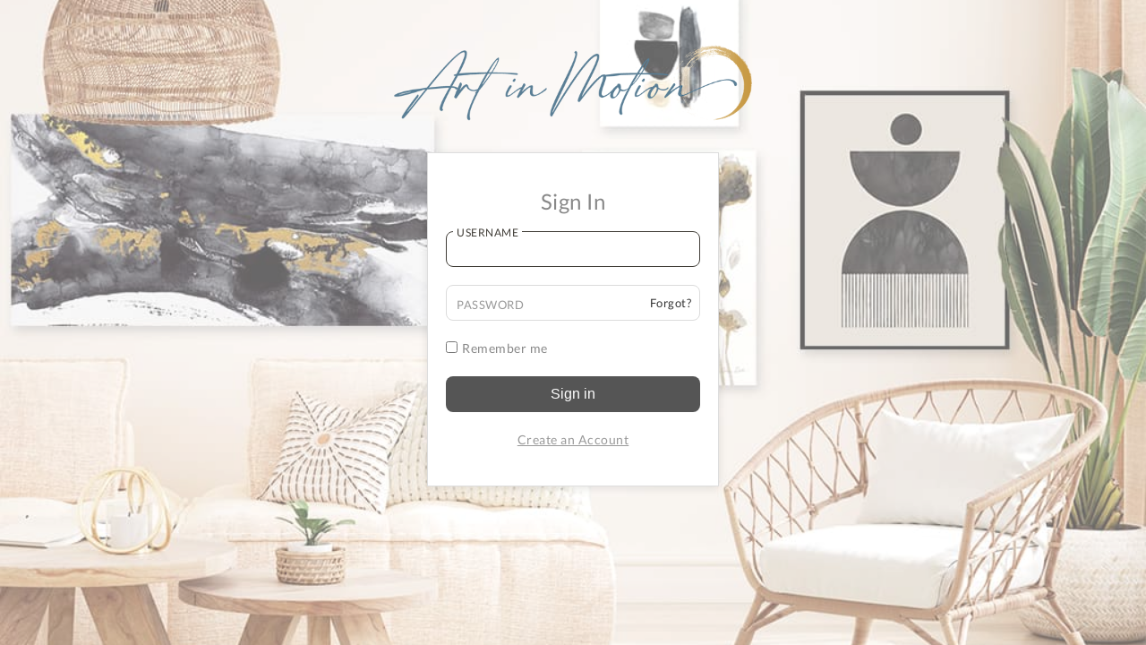

--- FILE ---
content_type: text/html; charset=utf-8
request_url: https://passport.syncecom.co/Account/Login?ReturnUrl=%2Fconnect%2Fauthorize%3Fclient_id%3Daim%26scope%3Dpassport%2520ecomapi%2520aimweb%26response_type%3Dcode%26redirect_uri%3Dhttps%253A%252F%252Fwww.artinmotion.com%252Fsignin-oauth%26code_challenge%3DRT-aEAf3nKePj3nD3sbf7nJyptBJ7CsCRjMilTZj3D8%26code_challenge_method%3DS256%26state%3DCfDJ8LeQIVdOIg1HoTnbxB3xO8rA-6wZZ-sRb0rMGLr2UOVOSU0qmsOxbfFGP_ifYtTg2iU9k45dI0o7JFETD64ZtMCKTR6x4YFHOm7FkCMGwTbKWj7ZtYdWJGI8oWVydl0uHjJRRN70JCrl60z4wTr9pblNcGjNyV_YxoimtFtDNMTnKkBwrkgp--OgAiCnF1kzIwxN05ftRSj84V5a7EX64jUVqWpwcNnFdnnQpSWUzHKjzvzK6yov3tma30zGDsQlAI86BchJUoJlRFezluxPDXsKYtjyh7WgMZ3T0ip7uR6F
body_size: 9018
content:
<!doctype html>
<html lang="en">
<head>
    <meta charset="utf-8">
    <meta name="renderer" content="webkit">
    <meta http-equiv="X-UA-Compatible" content="IE=edge,chrome=1">
    <meta name="viewport" content="width=device-width, initial-scale=1.0, maximum-scale=1.0, minimum-scale=1.0, user-scalable=no">
    <meta name="format-detection" content="telephone=no">
    <title>Passport</title>
    <link href="/css/site.min.css?v=LuqL10n0BUpZ0kjnLCcvu-57I6FlH48dJ2rqWgt41lo" rel="stylesheet">
    
</head>
<body>
    <div id="app" class="section section-login--wrap">
	<div class="wrap flex cols-12 m-cols-6 center">
		<div class="col-7 m-col-6 wrap-brandlogo">
			<form id="login" class="form-signin" action="/Account/Login?ReturnUrl=%2Fconnect%2Fauthorize%3Fclient_id%3Daim%26scope%3Dpassport%2520ecomapi%2520aimweb%26response_type%3Dcode%26redirect_uri%3Dhttps%253A%252F%252Fwww.artinmotion.com%252Fsignin-oauth%26code_challenge%3DRT-aEAf3nKePj3nD3sbf7nJyptBJ7CsCRjMilTZj3D8%26code_challenge_method%3DS256%26state%[base64]" preaction="/Account/PreLogin?ReturnUrl=%2Fconnect%2Fauthorize%3Fclient_id%3Daim%26scope%3Dpassport%2520ecomapi%2520aimweb%26response_type%3Dcode%26redirect_uri%3Dhttps%253A%252F%252Fwww.artinmotion.com%252Fsignin-oauth%26code_challenge%3DRT-aEAf3nKePj3nD3sbf7nJyptBJ7CsCRjMilTZj3D8%26code_challenge_method%3DS256%26state%[base64]" method="post" onsubmit="return loginSubmit()">

					<div class="wrap flex cols-12 m-cols-6 center">
						<div class="col-12 m-col-6">
							<h2 class="brandlogo__title">Sign in</h2>
						</div>
					</div>
					<div class="brandlogo__formCon">
						<div class="wrap flex cols-12-gap-2 m-cols-6-gap-4">
								<div class="error block col-12 m-col-6 fromCon--warning"></div>
							<div class="block col-12 m-col-6 fromCon--group">
								<label for="email" class="form-item__textbox">
									<input type="text" id="Username" required autofocus data-val="true" data-val-required="The Username field is required." name="Username" value="" /><i class="form-item__title">Username</i>
								</label>
							</div>
							<div class="block col-12 m-col-6 fromCon--group">
								<label for="password" class="form-item__textbox">
									<input type="password" required id="Password" autocomplete="off" data-val="true" data-val-required="The Password field is required." name="Password"><i class="form-item__title">Password</i>
								</label>

									<a href="https://www.artinmotion.com/Account/RequestResetPassword" class="forgot__link">Forgot?</a>
							</div>

							<div class="block col-12 m-col-6 fromCon--text fromCon__special--textalign">
								<div class="block col-12 m-col-6">
									<label for="remember" class="checkRadio__area">
										<input type="checkbox" id="remember" data-val="true" data-val-required="The RememberLogin field is required." name="RememberLogin" value="true" />Remember me
									</label>
								</div>
							</div>

						</div>
						<div class="wrap flex cols-12-gap-2 m-cols-6-gap-4 center">
							<div class="block col-12 m-col-6">
								<button type="button" id="preSubmit" class="btn btn--l btn--font-m btn--grey" name="button">Sign in</button>
								<button type="submit" id="submit" class="btn btn--l btn--font-m btn--grey" name="submitBtn" style="display:none">Sign in</button>
							</div>

								<div class="block col-12 m-col-6 fromCon--text"><a href="https://www.artinmotion.com/account/create">Create an Account</a></div>
						</div>
					</div>
			<input name="RememberLogin" type="hidden" value="false" /></form>


				<form id="tfa" class="form-signin" action="/Account/TFAVerfiy?ReturnUrl=%2Fconnect%2Fauthorize%3Fclient_id%3Daim%26scope%3Dpassport%2520ecomapi%2520aimweb%26response_type%3Dcode%26redirect_uri%3Dhttps%253A%252F%252Fwww.artinmotion.com%252Fsignin-oauth%26code_challenge%3DRT-aEAf3nKePj3nD3sbf7nJyptBJ7CsCRjMilTZj3D8%26code_challenge_method%3DS256%26state%[base64]&amp;Type=1" method="post" style="display:none" onsubmit="return !1">
					<div class="wrap flex cols-12 m-cols-6 center">
						<div class="col-12 m-col-6">
							<h2 class="brandlogo__title">2 Factor Authentication</h2>
						</div>
					</div>
					<div class="brandlogo__formCon">
						<div class="error block col-12 m-col-6 fromCon--warning"></div>
						<div class="wrap flex cols-12-gap-2 m-cols-6-gap-4 center">
							<div class="block col-12 m-col-6 fromCon--text">To ensure the security of your account, Designerliving Living wants to verify that it is truly you attempting to sign in.</div>
							<div class="block col-12 m-col-6 fromCon--text" id="verifyText"></div>
						</div>
						<div class="wrap flex cols-12-gap-2 m-cols-6-gap-4">
							<div class="block col-12 m-col-6 fromCon--group">
								<label for="VerifyCode" class="form-item__textbox">
									<input type="text" required autofocus data-val="true" data-val-required="The Code field is required." id="VerifyCode" name="VerifyCode" class="valid" aria-invalid="false" autocomplete="off" maxlength="6"><i class="form-item__title">Enter the Code</i>
								</label>
							</div>
						</div>
						<div class="block col-12 m-col-6 fromCon--text fromCon__special--textalign" style="margin-top:26px;">
							<div class="block col-12 m-col-6">
								<label for="Remembertfa" class="checkRadio__area">
									<input type="checkbox" id="Remembertfa" name="Remember2FactorAuthentication" checked data-val="true" data-val-required="The Remember2FactorAuthentication field is required." value="true" />Don't ask again on this device
								</label>
							</div>
						</div>
						<div class="wrap flex cols-12-gap-2 m-cols-6-gap-4 center">
							<div class="block col-12 m-col-6">
								<button type="button" id="VerifyCodeSubmit" class="btn btn--l btn--font-m btn--grey" name="button">Submit</button>
							</div>
						</div>
					</div>
				<input name="Remember2FactorAuthentication" type="hidden" value="false" /></form>

		</div>
	</div>
</div>



   
        <iframe src="/iframe/aim/index.html" width="100%" frameborder="0" height="100%" scrolling="no" class="login-iframe__area" title="Background"></iframe>

    
	<script src="https://cdnjs.cloudflare.com/ajax/libs/jquery/3.6.0/jquery.min.js"></script>
	<script>
		let appAgent='olliixapp';window.IsNull=(obj)=>{return obj===undefined||obj===null||obj.toString().trim().length===0}window.invokeNative=(command)=>{if(typeof(native)==="object"){native.postMessage(command)}else if(typeof(native)==="function"){native(command)}else if(typeof(InvokeNative)==="function"){InvokeNative(command)}else{alert("Please wait a second to try it again.")}};const LoginVM=function(){var self=this;self.Init=function(){let user_agent=navigator.userAgent;if(!IsNull(user_agent)&&user_agent.toLocaleLowerCase().indexOf(appAgent)>-1){setTimeout(function(){if($('#login div.error').is(':visible')){Set0();return}invokeNative('SecureStorage:get:UserSecret')},500)}}};window.Set0=()=>{invokeNative('SecureStorage:set:UserSecret:'+btoa('0'))}let isBioAuth=false;window.SecureStorageCallback=(rs)=>{if(rs.Success&&!IsNull(rs.Value)){let v=atob(rs.Value);if(v!=='0'){try{var a=JSON.parse(v);if(a.hasOwnProperty('u')&&a.hasOwnProperty('p')){if(!isBioAuth){invokeNative('BioAuth');isBioAuth=true;return}else if(isBioAuth){$('#Username').val(a.u);$('#Password').val(a.p);$('#preSubmit').click();return}}else{Set0()}}catch(e){Set0()}}return}}window.showErrorMessage=(msg)=>{$('#login div.error').text(msg).fadeIn(100).delay(5000).fadeOut(200)}window.BioAuthCallback=(rs)=>{if(rs.Authenticated){invokeNative('SecureStorage:get:UserSecret');return}var msg='Biometric authentication failed, please sign in with password.';switch(rs.Status){case 7:msg='You have turned off Face ID or Touch ID on the device, please sign in with password.';Set0();break;case 8:msg='You have turned off the authorization of your Face ID or Touch ID, please sign in with password.';Set0();break}showErrorMessage(msg)};
		$(document).ready(function () {
			var thisPage = new LoginVM();
			thisPage.Init();
		});
	</script>
	<script src="/js/tfa.min.js?v=Ak0QDPX0Uu1X7tFvIKdXPuDzDRyffAVDUYY1EJfNvTs"></script>

    
</body>
</html>

--- FILE ---
content_type: text/html
request_url: https://passport.syncecom.co/iframe/aim/index.html
body_size: 932
content:
<!DOCTYPE html>
<html>
  <head>
    <meta charset="utf-8">
    <meta name="renderer" content="webkit">
    <meta http-equiv="X-UA-Compatible" content="IE=edge,chrome=1">
    <meta name="viewport" content="width=device-width, initial-scale=1.0, maximum-scale=1.0, minimum-scale=1.0, user-scalable=no">
    <meta name="format-detection" content="telephone=no">
    <title>Login</title>
    <script>
      // Picture element HTML5 shiv
      document.createElement('picture');
    </script>
    <script src="/iframe/aim/js/login/vendor/picturefill.min.js" async></script>
    <script src="/iframe/aim/js/login/vendor/lazysizes.min.js" async> </script>
    <link rel="stylesheet" type="text/css" href="/iframe/aim/css/login/style.css">
    <style></style>
  </head>
  <body>
    <div class="login-logo__area"><img src="/iframe/aim/img/login/logo_big.png"></div>
    <div class="bg-area">
      <picture>
        <source data-srcset="/iframe/aim/img/login/login_mobile_bg.jpg" media="(max-width: 1020px) and (orientation: portrait)"><img data-srcset="/iframe/aim/img/login/login_pc_bg.jpg" class="lazyload">
      </picture>
    </div>
  </body>
</html>

--- FILE ---
content_type: text/css
request_url: https://passport.syncecom.co/css/site.min.css?v=LuqL10n0BUpZ0kjnLCcvu-57I6FlH48dJ2rqWgt41lo
body_size: 50885
content:
html{line-height:1.15;-ms-text-size-adjust:100%;-webkit-text-size-adjust:100%}body{margin:0}h1{font-size:2em;margin:.67em 0}figcaption,figure,main{display:block}hr{box-sizing:content-box;height:0;overflow:visible}pre{font-family:monospace,monospace;font-size:1em}a{background-color:transparent;-webkit-text-decoration-skip:objects}abbr[title]{border-bottom:0;text-decoration:underline;text-decoration:underline dotted}b,strong{font-weight:inherit;font-weight:bolder}code,kbd,samp{font-family:monospace,monospace;font-size:1em}dfn{font-style:italic}small{font-size:80%}sub,sup{font-size:75%;line-height:0;position:relative;vertical-align:baseline}sub{bottom:-.25em}sup{top:-.5em}audio:not([controls]){display:none;height:0}img{border-style:none}svg:not(:root){overflow:hidden}button,input,optgroup,select,textarea{font-size:100%;line-height:1.15;margin:0}button,input{overflow:visible}button,select{text-transform:none}[type=reset],[type=submit],button,html [type=button]{-webkit-appearance:button}[type=button]::-moz-focus-inner,[type=reset]::-moz-focus-inner,[type=submit]::-moz-focus-inner,button::-moz-focus-inner{border-style:none;padding:0}[type=button]:-moz-focusring,[type=reset]:-moz-focusring,[type=submit]:-moz-focusring,button:-moz-focusring{outline:1px dotted ButtonText}fieldset{padding:.35em .75em .625em}legend{box-sizing:border-box;color:inherit;display:table;max-width:100%;padding:0;white-space:normal}progress{vertical-align:baseline}textarea{overflow:auto}[type=checkbox],[type=radio]{box-sizing:border-box;padding:0}[type=number]::-webkit-inner-spin-button,[type=number]::-webkit-outer-spin-button{height:auto}[type=search]{-webkit-appearance:textfield;outline-offset:-2px}[type=search]::-webkit-search-cancel-button,[type=search]::-webkit-search-decoration{-webkit-appearance:none}::-webkit-file-upload-button{-webkit-appearance:button;font:inherit}details,menu{display:block}summary{display:list-item}[hidden],template{display:none}svg{pointer-events:none}svg line{shape-rendering:crispEdges}.svg-hide{display:none;width:0;height:0}blockquote,body,button,dd,dl,dt,fieldset,form,h1,h2,h3,h4,h5,h6,hr,img,input,legend,li,ol,p,pre,td,textarea,th,ul{border:medium none;margin:0;padding:0}a{text-decoration:none}ul{list-style:none}body{overflow-x:hidden;-webkit-tap-highlight-color:transparent}body.layer--fixed{position:fixed;z-index:1;left:0;width:100vw}*,:after,:before{box-sizing:border-box}body,html{padding:0;margin:0}.section{padding:0 40px}.section.whole{padding:0}.wrap{position:relative;max-width:1600px;margin:0 auto}.flex{display:-ms-flexbox;display:flex;-ms-flex-flow:row wrap;flex-flow:row wrap;-ms-flex-pack:justify;justify-content:space-between;-ms-flex-align:stretch;align-items:stretch}.flex.center{-ms-flex-pack:center;justify-content:center}.flex+.flex{margin-top:0!important}.center{text-align:center}.block,.whole{width:100%}.cols-12.flex-clearfix-1:after{content:""}.cols-12.flex-clearfix-1:after,.cols-12>.col-1{width:8.33333%}.cols-12.flex-clearfix-2:after{content:""}.cols-12.flex-clearfix-2:after,.cols-12>.col-2{width:16.66667%}.cols-12.flex-clearfix-3:after{content:""}.cols-12.flex-clearfix-3:after,.cols-12>.col-3,.cols-12>.quarter{width:25%}.cols-12.flex-clearfix-4:after{content:""}.cols-12.flex-clearfix-4:after,.cols-12>.col-4,.cols-12>.one-third{width:33.33333%}.cols-12.flex-clearfix-5:after{content:""}.cols-12.flex-clearfix-5:after,.cols-12>.col-5{width:41.66667%}.cols-12.flex-clearfix-6:after{content:""}.cols-12.flex-clearfix-6:after,.cols-12>.col-6,.cols-12>.half{width:50%}.cols-12.flex-clearfix-7:after{content:""}.cols-12.flex-clearfix-7:after,.cols-12>.col-7{width:58.33333%}.cols-12.flex-clearfix-8:after{content:""}.cols-12.flex-clearfix-8:after,.cols-12>.col-8{width:66.66667%}.cols-12.flex-clearfix-9:after{content:""}.cols-12.flex-clearfix-9:after,.cols-12>.col-9{width:75%}.cols-12.flex-clearfix-10:after{content:""}.cols-12.flex-clearfix-10:after,.cols-12>.col-10{width:83.33333%}.cols-12.flex-clearfix-11:after{content:""}.cols-12.flex-clearfix-11:after,.cols-12>.col-11{width:91.66667%}.cols-12.flex-clearfix-12:after{content:""}.cols-12.flex-clearfix-12:after,.cols-12>.col-12,.cols-12>.whole{width:100%}.cols-12-gap-0.flex-clearfix-1:after{content:""}.cols-12-gap-0.flex-clearfix-1:after,.cols-12-gap-0>.col-1{width:8.33333%}.cols-12-gap-0.flex-clearfix-2:after{content:""}.cols-12-gap-0.flex-clearfix-2:after,.cols-12-gap-0>.col-2{width:16.66667%}.cols-12-gap-0.flex-clearfix-3:after{content:""}.cols-12-gap-0.flex-clearfix-3:after,.cols-12-gap-0>.col-3,.cols-12-gap-0>.quarter{width:25%}.cols-12-gap-0.flex-clearfix-4:after{content:""}.cols-12-gap-0.flex-clearfix-4:after,.cols-12-gap-0>.col-4,.cols-12-gap-0>.one-third{width:33.33333%}.cols-12-gap-0.flex-clearfix-5:after{content:""}.cols-12-gap-0.flex-clearfix-5:after,.cols-12-gap-0>.col-5{width:41.66667%}.cols-12-gap-0.flex-clearfix-6:after{content:""}.cols-12-gap-0.flex-clearfix-6:after,.cols-12-gap-0>.col-6,.cols-12-gap-0>.half{width:50%}.cols-12-gap-0.flex-clearfix-7:after{content:""}.cols-12-gap-0.flex-clearfix-7:after,.cols-12-gap-0>.col-7{width:58.33333%}.cols-12-gap-0.flex-clearfix-8:after{content:""}.cols-12-gap-0.flex-clearfix-8:after,.cols-12-gap-0>.col-8{width:66.66667%}.cols-12-gap-0.flex-clearfix-9:after{content:""}.cols-12-gap-0.flex-clearfix-9:after,.cols-12-gap-0>.col-9{width:75%}.cols-12-gap-0.flex-clearfix-10:after{content:""}.cols-12-gap-0.flex-clearfix-10:after,.cols-12-gap-0>.col-10{width:83.33333%}.cols-12-gap-0.flex-clearfix-11:after{content:""}.cols-12-gap-0.flex-clearfix-11:after,.cols-12-gap-0>.col-11{width:91.66667%}.cols-12-gap-0.flex-clearfix-12:after{content:""}.cols-12-gap-0.flex-clearfix-12:after,.cols-12-gap-0>.col-12,.cols-12-gap-0>.whole{width:100%}.cols-12-gap-1.flex-clearfix-1:after{content:""}.cols-12-gap-1.flex-clearfix-1:after,.cols-12-gap-1>.col-1{width:7.61719%}.cols-12-gap-1.flex-clearfix-2:after{content:""}.cols-12-gap-1.flex-clearfix-2:after,.cols-12-gap-1>.col-2{width:16.01562%}.cols-12-gap-1.flex-clearfix-3:after{content:""}.cols-12-gap-1.flex-clearfix-3:after,.cols-12-gap-1>.col-3,.cols-12-gap-1>.quarter{width:24.41406%}.cols-12-gap-1.flex-clearfix-4:after{content:""}.cols-12-gap-1.flex-clearfix-4:after,.cols-12-gap-1>.col-4,.cols-12-gap-1>.one-third{width:32.8125%}.cols-12-gap-1.flex-clearfix-5:after{content:""}.cols-12-gap-1.flex-clearfix-5:after,.cols-12-gap-1>.col-5{width:41.21094%}.cols-12-gap-1.flex-clearfix-6:after{content:""}.cols-12-gap-1.flex-clearfix-6:after,.cols-12-gap-1>.col-6,.cols-12-gap-1>.half{width:49.60938%}.cols-12-gap-1.flex-clearfix-7:after{content:""}.cols-12-gap-1.flex-clearfix-7:after,.cols-12-gap-1>.col-7{width:58.00781%}.cols-12-gap-1.flex-clearfix-8:after{content:""}.cols-12-gap-1.flex-clearfix-8:after,.cols-12-gap-1>.col-8{width:66.40625%}.cols-12-gap-1.flex-clearfix-9:after{content:""}.cols-12-gap-1.flex-clearfix-9:after,.cols-12-gap-1>.col-9{width:74.80469%}.cols-12-gap-1.flex-clearfix-10:after{content:""}.cols-12-gap-1.flex-clearfix-10:after,.cols-12-gap-1>.col-10{width:83.20312%}.cols-12-gap-1.flex-clearfix-11:after{content:""}.cols-12-gap-1.flex-clearfix-11:after,.cols-12-gap-1>.col-11{width:91.60156%}.cols-12-gap-1.flex-clearfix-12:after{content:""}.cols-12-gap-1.flex-clearfix-12:after,.cols-12-gap-1>.col-12,.cols-12-gap-1>.whole{width:100%}.cols-12-gap-2.flex-clearfix-1:after{content:""}.cols-12-gap-2.flex-clearfix-1:after,.cols-12-gap-2>.col-1{width:6.90104%}.cols-12-gap-2.flex-clearfix-2:after{content:""}.cols-12-gap-2.flex-clearfix-2:after,.cols-12-gap-2>.col-2{width:15.36458%}.cols-12-gap-2.flex-clearfix-3:after{content:""}.cols-12-gap-2.flex-clearfix-3:after,.cols-12-gap-2>.col-3,.cols-12-gap-2>.quarter{width:23.82812%}.cols-12-gap-2.flex-clearfix-4:after{content:""}.cols-12-gap-2.flex-clearfix-4:after,.cols-12-gap-2>.col-4,.cols-12-gap-2>.one-third{width:32.29167%}.cols-12-gap-2.flex-clearfix-5:after{content:""}.cols-12-gap-2.flex-clearfix-5:after,.cols-12-gap-2>.col-5{width:40.75521%}.cols-12-gap-2.flex-clearfix-6:after{content:""}.cols-12-gap-2.flex-clearfix-6:after,.cols-12-gap-2>.col-6,.cols-12-gap-2>.half{width:49.21875%}.cols-12-gap-2.flex-clearfix-7:after{content:""}.cols-12-gap-2.flex-clearfix-7:after,.cols-12-gap-2>.col-7{width:57.68229%}.cols-12-gap-2.flex-clearfix-8:after{content:""}.cols-12-gap-2.flex-clearfix-8:after,.cols-12-gap-2>.col-8{width:66.14583%}.cols-12-gap-2.flex-clearfix-9:after{content:""}.cols-12-gap-2.flex-clearfix-9:after,.cols-12-gap-2>.col-9{width:74.60938%}.cols-12-gap-2.flex-clearfix-10:after{content:""}.cols-12-gap-2.flex-clearfix-10:after,.cols-12-gap-2>.col-10{width:83.07292%}.cols-12-gap-2.flex-clearfix-11:after{content:""}.cols-12-gap-2.flex-clearfix-11:after,.cols-12-gap-2>.col-11{width:91.53646%}.cols-12-gap-2.flex-clearfix-12:after{content:""}.cols-12-gap-2.flex-clearfix-12:after,.cols-12-gap-2>.col-12,.cols-12-gap-2>.whole{width:100%}.cols-12-gap-3.flex-clearfix-1:after{content:""}.cols-12-gap-3.flex-clearfix-1:after,.cols-12-gap-3>.col-1{width:6.1849%}.cols-12-gap-3.flex-clearfix-2:after{content:""}.cols-12-gap-3.flex-clearfix-2:after,.cols-12-gap-3>.col-2{width:14.71354%}.cols-12-gap-3.flex-clearfix-3:after{content:""}.cols-12-gap-3.flex-clearfix-3:after,.cols-12-gap-3>.col-3,.cols-12-gap-3>.quarter{width:23.24219%}.cols-12-gap-3.flex-clearfix-4:after{content:""}.cols-12-gap-3.flex-clearfix-4:after,.cols-12-gap-3>.col-4,.cols-12-gap-3>.one-third{width:31.77083%}.cols-12-gap-3.flex-clearfix-5:after{content:""}.cols-12-gap-3.flex-clearfix-5:after,.cols-12-gap-3>.col-5{width:40.29948%}.cols-12-gap-3.flex-clearfix-6:after{content:""}.cols-12-gap-3.flex-clearfix-6:after,.cols-12-gap-3>.col-6,.cols-12-gap-3>.half{width:48.82812%}.cols-12-gap-3.flex-clearfix-7:after{content:""}.cols-12-gap-3.flex-clearfix-7:after,.cols-12-gap-3>.col-7{width:57.35677%}.cols-12-gap-3.flex-clearfix-8:after{content:""}.cols-12-gap-3.flex-clearfix-8:after,.cols-12-gap-3>.col-8{width:65.88542%}.cols-12-gap-3.flex-clearfix-9:after{content:""}.cols-12-gap-3.flex-clearfix-9:after,.cols-12-gap-3>.col-9{width:74.41406%}.cols-12-gap-3.flex-clearfix-10:after{content:""}.cols-12-gap-3.flex-clearfix-10:after,.cols-12-gap-3>.col-10{width:82.94271%}.cols-12-gap-3.flex-clearfix-11:after{content:""}.cols-12-gap-3.flex-clearfix-11:after,.cols-12-gap-3>.col-11{width:91.47135%}.cols-12-gap-3.flex-clearfix-12:after{content:""}.cols-12-gap-3.flex-clearfix-12:after,.cols-12-gap-3>.col-12,.cols-12-gap-3>.whole{width:100%}.cols-12-gap-4.flex-clearfix-1:after{content:""}.cols-12-gap-4.flex-clearfix-1:after,.cols-12-gap-4>.col-1{width:5.46875%}.cols-12-gap-4.flex-clearfix-2:after{content:""}.cols-12-gap-4.flex-clearfix-2:after,.cols-12-gap-4>.col-2{width:14.0625%}.cols-12-gap-4.flex-clearfix-3:after{content:""}.cols-12-gap-4.flex-clearfix-3:after,.cols-12-gap-4>.col-3,.cols-12-gap-4>.quarter{width:22.65625%}.cols-12-gap-4.flex-clearfix-4:after{content:""}.cols-12-gap-4.flex-clearfix-4:after,.cols-12-gap-4>.col-4,.cols-12-gap-4>.one-third{width:31.25%}.cols-12-gap-4.flex-clearfix-5:after{content:""}.cols-12-gap-4.flex-clearfix-5:after,.cols-12-gap-4>.col-5{width:39.84375%}.cols-12-gap-4.flex-clearfix-6:after{content:""}.cols-12-gap-4.flex-clearfix-6:after,.cols-12-gap-4>.col-6,.cols-12-gap-4>.half{width:48.4375%}.cols-12-gap-4.flex-clearfix-7:after{content:""}.cols-12-gap-4.flex-clearfix-7:after,.cols-12-gap-4>.col-7{width:57.03125%}.cols-12-gap-4.flex-clearfix-8:after{content:""}.cols-12-gap-4.flex-clearfix-8:after,.cols-12-gap-4>.col-8{width:65.625%}.cols-12-gap-4.flex-clearfix-9:after{content:""}.cols-12-gap-4.flex-clearfix-9:after,.cols-12-gap-4>.col-9{width:74.21875%}.cols-12-gap-4.flex-clearfix-10:after{content:""}.cols-12-gap-4.flex-clearfix-10:after,.cols-12-gap-4>.col-10{width:82.8125%}.cols-12-gap-4.flex-clearfix-11:after{content:""}.cols-12-gap-4.flex-clearfix-11:after,.cols-12-gap-4>.col-11{width:91.40625%}.cols-12-gap-4.flex-clearfix-12:after{content:""}.cols-12-gap-4.flex-clearfix-12:after,.cols-12-gap-4>.col-12,.cols-12-gap-4>.whole{width:100%}.cols-12-gap-5.flex-clearfix-1:after{content:""}.cols-12-gap-5.flex-clearfix-1:after,.cols-12-gap-5>.col-1{width:4.7526%}.cols-12-gap-5.flex-clearfix-2:after{content:""}.cols-12-gap-5.flex-clearfix-2:after,.cols-12-gap-5>.col-2{width:13.41146%}.cols-12-gap-5.flex-clearfix-3:after{content:""}.cols-12-gap-5.flex-clearfix-3:after,.cols-12-gap-5>.col-3,.cols-12-gap-5>.quarter{width:22.07031%}.cols-12-gap-5.flex-clearfix-4:after{content:""}.cols-12-gap-5.flex-clearfix-4:after,.cols-12-gap-5>.col-4,.cols-12-gap-5>.one-third{width:30.72917%}.cols-12-gap-5.flex-clearfix-5:after{content:""}.cols-12-gap-5.flex-clearfix-5:after,.cols-12-gap-5>.col-5{width:39.38802%}.cols-12-gap-5.flex-clearfix-6:after{content:""}.cols-12-gap-5.flex-clearfix-6:after,.cols-12-gap-5>.col-6,.cols-12-gap-5>.half{width:48.04688%}.cols-12-gap-5.flex-clearfix-7:after{content:""}.cols-12-gap-5.flex-clearfix-7:after,.cols-12-gap-5>.col-7{width:56.70573%}.cols-12-gap-5.flex-clearfix-8:after{content:""}.cols-12-gap-5.flex-clearfix-8:after,.cols-12-gap-5>.col-8{width:65.36458%}.cols-12-gap-5.flex-clearfix-9:after{content:""}.cols-12-gap-5.flex-clearfix-9:after,.cols-12-gap-5>.col-9{width:74.02344%}.cols-12-gap-5.flex-clearfix-10:after{content:""}.cols-12-gap-5.flex-clearfix-10:after,.cols-12-gap-5>.col-10{width:82.68229%}.cols-12-gap-5.flex-clearfix-11:after{content:""}.cols-12-gap-5.flex-clearfix-11:after,.cols-12-gap-5>.col-11{width:91.34115%}.cols-12-gap-5.flex-clearfix-12:after{content:""}.cols-12-gap-5.flex-clearfix-12:after,.cols-12-gap-5>.col-12,.cols-12-gap-5>.whole{width:100%}.cols-12-gap-6.flex-clearfix-1:after{content:""}.cols-12-gap-6.flex-clearfix-1:after,.cols-12-gap-6>.col-1{width:4.03646%}.cols-12-gap-6.flex-clearfix-2:after{content:""}.cols-12-gap-6.flex-clearfix-2:after,.cols-12-gap-6>.col-2{width:12.76042%}.cols-12-gap-6.flex-clearfix-3:after{content:""}.cols-12-gap-6.flex-clearfix-3:after,.cols-12-gap-6>.col-3,.cols-12-gap-6>.quarter{width:21.48438%}.cols-12-gap-6.flex-clearfix-4:after{content:""}.cols-12-gap-6.flex-clearfix-4:after,.cols-12-gap-6>.col-4,.cols-12-gap-6>.one-third{width:30.20833%}.cols-12-gap-6.flex-clearfix-5:after{content:""}.cols-12-gap-6.flex-clearfix-5:after,.cols-12-gap-6>.col-5{width:38.93229%}.cols-12-gap-6.flex-clearfix-6:after{content:""}.cols-12-gap-6.flex-clearfix-6:after,.cols-12-gap-6>.col-6,.cols-12-gap-6>.half{width:47.65625%}.cols-12-gap-6.flex-clearfix-7:after{content:""}.cols-12-gap-6.flex-clearfix-7:after,.cols-12-gap-6>.col-7{width:56.38021%}.cols-12-gap-6.flex-clearfix-8:after{content:""}.cols-12-gap-6.flex-clearfix-8:after,.cols-12-gap-6>.col-8{width:65.10417%}.cols-12-gap-6.flex-clearfix-9:after{content:""}.cols-12-gap-6.flex-clearfix-9:after,.cols-12-gap-6>.col-9{width:73.82812%}.cols-12-gap-6.flex-clearfix-10:after{content:""}.cols-12-gap-6.flex-clearfix-10:after,.cols-12-gap-6>.col-10{width:82.55208%}.cols-12-gap-6.flex-clearfix-11:after{content:""}.cols-12-gap-6.flex-clearfix-11:after,.cols-12-gap-6>.col-11{width:91.27604%}.cols-12-gap-6.flex-clearfix-12:after{content:""}.cols-12-gap-6.flex-clearfix-12:after,.cols-12-gap-6>.col-12,.cols-12-gap-6>.whole{width:100%}.cols-10.flex-clearfix-1:after{content:""}.cols-10.flex-clearfix-1:after,.cols-10>.col-1{width:10%}.cols-10.flex-clearfix-2:after{content:""}.cols-10.flex-clearfix-2:after,.cols-10>.col-2{width:20%}.cols-10.flex-clearfix-3:after{content:""}.cols-10.flex-clearfix-3:after,.cols-10>.col-3{width:30%}.cols-10.flex-clearfix-4:after{content:""}.cols-10.flex-clearfix-4:after,.cols-10>.col-4{width:40%}.cols-10.flex-clearfix-5:after{content:""}.cols-10.flex-clearfix-5:after,.cols-10>.col-5,.cols-10>.half{width:50%}.cols-10.flex-clearfix-6:after{content:""}.cols-10.flex-clearfix-6:after,.cols-10>.col-6{width:60%}.cols-10.flex-clearfix-7:after{content:""}.cols-10.flex-clearfix-7:after,.cols-10>.col-7{width:70%}.cols-10.flex-clearfix-8:after{content:""}.cols-10.flex-clearfix-8:after,.cols-10>.col-8{width:80%}.cols-10.flex-clearfix-9:after{content:""}.cols-10.flex-clearfix-9:after,.cols-10>.col-9{width:90%}.cols-10.flex-clearfix-10:after{content:""}.cols-10.flex-clearfix-10:after,.cols-10>.col-10,.cols-10>.whole{width:100%}.cols-10-gap-0.flex-clearfix-1:after{content:""}.cols-10-gap-0.flex-clearfix-1:after,.cols-10-gap-0>.col-1{width:10%}.cols-10-gap-0.flex-clearfix-2:after{content:""}.cols-10-gap-0.flex-clearfix-2:after,.cols-10-gap-0>.col-2{width:20%}.cols-10-gap-0.flex-clearfix-3:after{content:""}.cols-10-gap-0.flex-clearfix-3:after,.cols-10-gap-0>.col-3{width:30%}.cols-10-gap-0.flex-clearfix-4:after{content:""}.cols-10-gap-0.flex-clearfix-4:after,.cols-10-gap-0>.col-4{width:40%}.cols-10-gap-0.flex-clearfix-5:after{content:""}.cols-10-gap-0.flex-clearfix-5:after,.cols-10-gap-0>.col-5,.cols-10-gap-0>.half{width:50%}.cols-10-gap-0.flex-clearfix-6:after{content:""}.cols-10-gap-0.flex-clearfix-6:after,.cols-10-gap-0>.col-6{width:60%}.cols-10-gap-0.flex-clearfix-7:after{content:""}.cols-10-gap-0.flex-clearfix-7:after,.cols-10-gap-0>.col-7{width:70%}.cols-10-gap-0.flex-clearfix-8:after{content:""}.cols-10-gap-0.flex-clearfix-8:after,.cols-10-gap-0>.col-8{width:80%}.cols-10-gap-0.flex-clearfix-9:after{content:""}.cols-10-gap-0.flex-clearfix-9:after,.cols-10-gap-0>.col-9{width:90%}.cols-10-gap-0.flex-clearfix-10:after{content:""}.cols-10-gap-0.flex-clearfix-10:after,.cols-10-gap-0>.col-10,.cols-10-gap-0>.whole{width:100%}.cols-10-gap-1.flex-clearfix-1:after{content:""}.cols-10-gap-1.flex-clearfix-1:after,.cols-10-gap-1>.col-1{width:9.29688%}.cols-10-gap-1.flex-clearfix-2:after{content:""}.cols-10-gap-1.flex-clearfix-2:after,.cols-10-gap-1>.col-2{width:19.375%}.cols-10-gap-1.flex-clearfix-3:after{content:""}.cols-10-gap-1.flex-clearfix-3:after,.cols-10-gap-1>.col-3{width:29.45313%}.cols-10-gap-1.flex-clearfix-4:after{content:""}.cols-10-gap-1.flex-clearfix-4:after,.cols-10-gap-1>.col-4{width:39.53125%}.cols-10-gap-1.flex-clearfix-5:after{content:""}.cols-10-gap-1.flex-clearfix-5:after,.cols-10-gap-1>.col-5,.cols-10-gap-1>.half{width:49.60938%}.cols-10-gap-1.flex-clearfix-6:after{content:""}.cols-10-gap-1.flex-clearfix-6:after,.cols-10-gap-1>.col-6{width:59.6875%}.cols-10-gap-1.flex-clearfix-7:after{content:""}.cols-10-gap-1.flex-clearfix-7:after,.cols-10-gap-1>.col-7{width:69.76562%}.cols-10-gap-1.flex-clearfix-8:after{content:""}.cols-10-gap-1.flex-clearfix-8:after,.cols-10-gap-1>.col-8{width:79.84375%}.cols-10-gap-1.flex-clearfix-9:after{content:""}.cols-10-gap-1.flex-clearfix-9:after,.cols-10-gap-1>.col-9{width:89.92188%}.cols-10-gap-1.flex-clearfix-10:after{content:""}.cols-10-gap-1.flex-clearfix-10:after,.cols-10-gap-1>.col-10,.cols-10-gap-1>.whole{width:100%}.cols-10-gap-2.flex-clearfix-1:after{content:""}.cols-10-gap-2.flex-clearfix-1:after,.cols-10-gap-2>.col-1{width:8.59375%}.cols-10-gap-2.flex-clearfix-2:after{content:""}.cols-10-gap-2.flex-clearfix-2:after,.cols-10-gap-2>.col-2{width:18.75%}.cols-10-gap-2.flex-clearfix-3:after{content:""}.cols-10-gap-2.flex-clearfix-3:after,.cols-10-gap-2>.col-3{width:28.90625%}.cols-10-gap-2.flex-clearfix-4:after{content:""}.cols-10-gap-2.flex-clearfix-4:after,.cols-10-gap-2>.col-4{width:39.0625%}.cols-10-gap-2.flex-clearfix-5:after{content:""}.cols-10-gap-2.flex-clearfix-5:after,.cols-10-gap-2>.col-5,.cols-10-gap-2>.half{width:49.21875%}.cols-10-gap-2.flex-clearfix-6:after{content:""}.cols-10-gap-2.flex-clearfix-6:after,.cols-10-gap-2>.col-6{width:59.375%}.cols-10-gap-2.flex-clearfix-7:after{content:""}.cols-10-gap-2.flex-clearfix-7:after,.cols-10-gap-2>.col-7{width:69.53125%}.cols-10-gap-2.flex-clearfix-8:after{content:""}.cols-10-gap-2.flex-clearfix-8:after,.cols-10-gap-2>.col-8{width:79.6875%}.cols-10-gap-2.flex-clearfix-9:after{content:""}.cols-10-gap-2.flex-clearfix-9:after,.cols-10-gap-2>.col-9{width:89.84375%}.cols-10-gap-2.flex-clearfix-10:after{content:""}.cols-10-gap-2.flex-clearfix-10:after,.cols-10-gap-2>.col-10,.cols-10-gap-2>.whole{width:100%}.cols-10-gap-3.flex-clearfix-1:after{content:""}.cols-10-gap-3.flex-clearfix-1:after,.cols-10-gap-3>.col-1{width:7.89062%}.cols-10-gap-3.flex-clearfix-2:after{content:""}.cols-10-gap-3.flex-clearfix-2:after,.cols-10-gap-3>.col-2{width:18.125%}.cols-10-gap-3.flex-clearfix-3:after{content:""}.cols-10-gap-3.flex-clearfix-3:after,.cols-10-gap-3>.col-3{width:28.35937%}.cols-10-gap-3.flex-clearfix-4:after{content:""}.cols-10-gap-3.flex-clearfix-4:after,.cols-10-gap-3>.col-4{width:38.59375%}.cols-10-gap-3.flex-clearfix-5:after{content:""}.cols-10-gap-3.flex-clearfix-5:after,.cols-10-gap-3>.col-5,.cols-10-gap-3>.half{width:48.82812%}.cols-10-gap-3.flex-clearfix-6:after{content:""}.cols-10-gap-3.flex-clearfix-6:after,.cols-10-gap-3>.col-6{width:59.0625%}.cols-10-gap-3.flex-clearfix-7:after{content:""}.cols-10-gap-3.flex-clearfix-7:after,.cols-10-gap-3>.col-7{width:69.29688%}.cols-10-gap-3.flex-clearfix-8:after{content:""}.cols-10-gap-3.flex-clearfix-8:after,.cols-10-gap-3>.col-8{width:79.53125%}.cols-10-gap-3.flex-clearfix-9:after{content:""}.cols-10-gap-3.flex-clearfix-9:after,.cols-10-gap-3>.col-9{width:89.76562%}.cols-10-gap-3.flex-clearfix-10:after{content:""}.cols-10-gap-3.flex-clearfix-10:after,.cols-10-gap-3>.col-10,.cols-10-gap-3>.whole{width:100%}.cols-10-gap-4.flex-clearfix-1:after{content:""}.cols-10-gap-4.flex-clearfix-1:after,.cols-10-gap-4>.col-1{width:7.1875%}.cols-10-gap-4.flex-clearfix-2:after{content:""}.cols-10-gap-4.flex-clearfix-2:after,.cols-10-gap-4>.col-2{width:17.5%}.cols-10-gap-4.flex-clearfix-3:after{content:""}.cols-10-gap-4.flex-clearfix-3:after,.cols-10-gap-4>.col-3{width:27.8125%}.cols-10-gap-4.flex-clearfix-4:after{content:""}.cols-10-gap-4.flex-clearfix-4:after,.cols-10-gap-4>.col-4{width:38.125%}.cols-10-gap-4.flex-clearfix-5:after{content:""}.cols-10-gap-4.flex-clearfix-5:after,.cols-10-gap-4>.col-5,.cols-10-gap-4>.half{width:48.4375%}.cols-10-gap-4.flex-clearfix-6:after{content:""}.cols-10-gap-4.flex-clearfix-6:after,.cols-10-gap-4>.col-6{width:58.75%}.cols-10-gap-4.flex-clearfix-7:after{content:""}.cols-10-gap-4.flex-clearfix-7:after,.cols-10-gap-4>.col-7{width:69.0625%}.cols-10-gap-4.flex-clearfix-8:after{content:""}.cols-10-gap-4.flex-clearfix-8:after,.cols-10-gap-4>.col-8{width:79.375%}.cols-10-gap-4.flex-clearfix-9:after{content:""}.cols-10-gap-4.flex-clearfix-9:after,.cols-10-gap-4>.col-9{width:89.6875%}.cols-10-gap-4.flex-clearfix-10:after{content:""}.cols-10-gap-4.flex-clearfix-10:after,.cols-10-gap-4>.col-10,.cols-10-gap-4>.whole{width:100%}.cols-10-gap-5.flex-clearfix-1:after{content:""}.cols-10-gap-5.flex-clearfix-1:after,.cols-10-gap-5>.col-1{width:6.48438%}.cols-10-gap-5.flex-clearfix-2:after{content:""}.cols-10-gap-5.flex-clearfix-2:after,.cols-10-gap-5>.col-2{width:16.875%}.cols-10-gap-5.flex-clearfix-3:after{content:""}.cols-10-gap-5.flex-clearfix-3:after,.cols-10-gap-5>.col-3{width:27.26563%}.cols-10-gap-5.flex-clearfix-4:after{content:""}.cols-10-gap-5.flex-clearfix-4:after,.cols-10-gap-5>.col-4{width:37.65625%}.cols-10-gap-5.flex-clearfix-5:after{content:""}.cols-10-gap-5.flex-clearfix-5:after,.cols-10-gap-5>.col-5,.cols-10-gap-5>.half{width:48.04688%}.cols-10-gap-5.flex-clearfix-6:after{content:""}.cols-10-gap-5.flex-clearfix-6:after,.cols-10-gap-5>.col-6{width:58.4375%}.cols-10-gap-5.flex-clearfix-7:after{content:""}.cols-10-gap-5.flex-clearfix-7:after,.cols-10-gap-5>.col-7{width:68.82812%}.cols-10-gap-5.flex-clearfix-8:after{content:""}.cols-10-gap-5.flex-clearfix-8:after,.cols-10-gap-5>.col-8{width:79.21875%}.cols-10-gap-5.flex-clearfix-9:after{content:""}.cols-10-gap-5.flex-clearfix-9:after,.cols-10-gap-5>.col-9{width:89.60938%}.cols-10-gap-5.flex-clearfix-10:after{content:""}.cols-10-gap-5.flex-clearfix-10:after,.cols-10-gap-5>.col-10,.cols-10-gap-5>.whole{width:100%}.cols-10-gap-6.flex-clearfix-1:after{content:""}.cols-10-gap-6.flex-clearfix-1:after,.cols-10-gap-6>.col-1{width:5.78125%}.cols-10-gap-6.flex-clearfix-2:after{content:""}.cols-10-gap-6.flex-clearfix-2:after,.cols-10-gap-6>.col-2{width:16.25%}.cols-10-gap-6.flex-clearfix-3:after{content:""}.cols-10-gap-6.flex-clearfix-3:after,.cols-10-gap-6>.col-3{width:26.71875%}.cols-10-gap-6.flex-clearfix-4:after{content:""}.cols-10-gap-6.flex-clearfix-4:after,.cols-10-gap-6>.col-4{width:37.1875%}.cols-10-gap-6.flex-clearfix-5:after{content:""}.cols-10-gap-6.flex-clearfix-5:after,.cols-10-gap-6>.col-5,.cols-10-gap-6>.half{width:47.65625%}.cols-10-gap-6.flex-clearfix-6:after{content:""}.cols-10-gap-6.flex-clearfix-6:after,.cols-10-gap-6>.col-6{width:58.125%}.cols-10-gap-6.flex-clearfix-7:after{content:""}.cols-10-gap-6.flex-clearfix-7:after,.cols-10-gap-6>.col-7{width:68.59375%}.cols-10-gap-6.flex-clearfix-8:after{content:""}.cols-10-gap-6.flex-clearfix-8:after,.cols-10-gap-6>.col-8{width:79.0625%}.cols-10-gap-6.flex-clearfix-9:after{content:""}.cols-10-gap-6.flex-clearfix-9:after,.cols-10-gap-6>.col-9{width:89.53125%}.cols-10-gap-6.flex-clearfix-10:after{content:""}.cols-10-gap-6.flex-clearfix-10:after,.cols-10-gap-6>.col-10,.cols-10-gap-6>.whole{width:100%}@media(max-width:1020px){.m-cols-6.m-flex-clearfix-1:after{content:""}.m-cols-6.m-flex-clearfix-1:after,.m-cols-6>.m-col-1{width:16.66667%}.m-cols-6.m-flex-clearfix-2:after{content:""}.m-cols-6.m-flex-clearfix-2:after,.m-cols-6>.m-col-2,.m-cols-6>.m-one-third{width:33.33333%}.m-cols-6.m-flex-clearfix-3:after{content:""}.m-cols-6.m-flex-clearfix-3:after,.m-cols-6>.m-col-3,.m-cols-6>.m-half{width:50%}.m-cols-6.m-flex-clearfix-4:after{content:""}.m-cols-6.m-flex-clearfix-4:after,.m-cols-6>.m-col-4{width:66.66667%}.m-cols-6.m-flex-clearfix-5:after{content:""}.m-cols-6.m-flex-clearfix-5:after,.m-cols-6>.m-col-5{width:83.33333%}.m-cols-6.m-flex-clearfix-6:after{content:""}.m-cols-6.m-flex-clearfix-6:after,.m-cols-6>.m-col-6,.m-cols-6>.m-whole{width:100%}.m-cols-6-gap-0.m-flex-clearfix-1:after{content:""}.m-cols-6-gap-0.m-flex-clearfix-1:after,.m-cols-6-gap-0>.m-col-1{width:16.66667%}.m-cols-6-gap-0.m-flex-clearfix-2:after{content:""}.m-cols-6-gap-0.m-flex-clearfix-2:after,.m-cols-6-gap-0>.m-col-2,.m-cols-6-gap-0>.m-one-third{width:33.33333%}.m-cols-6-gap-0.m-flex-clearfix-3:after{content:""}.m-cols-6-gap-0.m-flex-clearfix-3:after,.m-cols-6-gap-0>.m-col-3,.m-cols-6-gap-0>.m-half{width:50%}.m-cols-6-gap-0.m-flex-clearfix-4:after{content:""}.m-cols-6-gap-0.m-flex-clearfix-4:after,.m-cols-6-gap-0>.m-col-4{width:66.66667%}.m-cols-6-gap-0.m-flex-clearfix-5:after{content:""}.m-cols-6-gap-0.m-flex-clearfix-5:after,.m-cols-6-gap-0>.m-col-5{width:83.33333%}.m-cols-6-gap-0.m-flex-clearfix-6:after{content:""}.m-cols-6-gap-0.m-flex-clearfix-6:after,.m-cols-6-gap-0>.m-col-6,.m-cols-6-gap-0>.m-whole{width:100%}.m-cols-6-gap-1.m-flex-clearfix-1:after{content:""}.m-cols-6-gap-1.m-flex-clearfix-1:after,.m-cols-6-gap-1>.m-col-1{width:15.55556%}.m-cols-6-gap-1.m-flex-clearfix-2:after{content:""}.m-cols-6-gap-1.m-flex-clearfix-2:after,.m-cols-6-gap-1>.m-col-2,.m-cols-6-gap-1>.m-one-third{width:32.44444%}.m-cols-6-gap-1.m-flex-clearfix-3:after{content:""}.m-cols-6-gap-1.m-flex-clearfix-3:after,.m-cols-6-gap-1>.m-col-3,.m-cols-6-gap-1>.m-half{width:49.33333%}.m-cols-6-gap-1.m-flex-clearfix-4:after{content:""}.m-cols-6-gap-1.m-flex-clearfix-4:after,.m-cols-6-gap-1>.m-col-4{width:66.22222%}.m-cols-6-gap-1.m-flex-clearfix-5:after{content:""}.m-cols-6-gap-1.m-flex-clearfix-5:after,.m-cols-6-gap-1>.m-col-5{width:83.11111%}.m-cols-6-gap-1.m-flex-clearfix-6:after{content:""}.m-cols-6-gap-1.m-flex-clearfix-6:after,.m-cols-6-gap-1>.m-col-6,.m-cols-6-gap-1>.m-whole{width:100%}.m-cols-6-gap-2.m-flex-clearfix-1:after{content:""}.m-cols-6-gap-2.m-flex-clearfix-1:after,.m-cols-6-gap-2>.m-col-1{width:14.44444%}.m-cols-6-gap-2.m-flex-clearfix-2:after{content:""}.m-cols-6-gap-2.m-flex-clearfix-2:after,.m-cols-6-gap-2>.m-col-2,.m-cols-6-gap-2>.m-one-third{width:31.55556%}.m-cols-6-gap-2.m-flex-clearfix-3:after{content:""}.m-cols-6-gap-2.m-flex-clearfix-3:after,.m-cols-6-gap-2>.m-col-3,.m-cols-6-gap-2>.m-half{width:48.66667%}.m-cols-6-gap-2.m-flex-clearfix-4:after{content:""}.m-cols-6-gap-2.m-flex-clearfix-4:after,.m-cols-6-gap-2>.m-col-4{width:65.77778%}.m-cols-6-gap-2.m-flex-clearfix-5:after{content:""}.m-cols-6-gap-2.m-flex-clearfix-5:after,.m-cols-6-gap-2>.m-col-5{width:82.88889%}.m-cols-6-gap-2.m-flex-clearfix-6:after{content:""}.m-cols-6-gap-2.m-flex-clearfix-6:after,.m-cols-6-gap-2>.m-col-6,.m-cols-6-gap-2>.m-whole{width:100%}.m-cols-6-gap-3.m-flex-clearfix-1:after{content:""}.m-cols-6-gap-3.m-flex-clearfix-1:after,.m-cols-6-gap-3>.m-col-1{width:13.33333%}.m-cols-6-gap-3.m-flex-clearfix-2:after{content:""}.m-cols-6-gap-3.m-flex-clearfix-2:after,.m-cols-6-gap-3>.m-col-2,.m-cols-6-gap-3>.m-one-third{width:30.66667%}.m-cols-6-gap-3.m-flex-clearfix-3:after{content:""}.m-cols-6-gap-3.m-flex-clearfix-3:after,.m-cols-6-gap-3>.m-col-3,.m-cols-6-gap-3>.m-half{width:48%}.m-cols-6-gap-3.m-flex-clearfix-4:after{content:""}.m-cols-6-gap-3.m-flex-clearfix-4:after,.m-cols-6-gap-3>.m-col-4{width:65.33333%}.m-cols-6-gap-3.m-flex-clearfix-5:after{content:""}.m-cols-6-gap-3.m-flex-clearfix-5:after,.m-cols-6-gap-3>.m-col-5{width:82.66667%}.m-cols-6-gap-3.m-flex-clearfix-6:after{content:""}.m-cols-6-gap-3.m-flex-clearfix-6:after,.m-cols-6-gap-3>.m-col-6,.m-cols-6-gap-3>.m-whole{width:100%}.m-cols-6-gap-4.m-flex-clearfix-1:after{content:""}.m-cols-6-gap-4.m-flex-clearfix-1:after,.m-cols-6-gap-4>.m-col-1{width:12.22222%}.m-cols-6-gap-4.m-flex-clearfix-2:after{content:""}.m-cols-6-gap-4.m-flex-clearfix-2:after,.m-cols-6-gap-4>.m-col-2,.m-cols-6-gap-4>.m-one-third{width:29.77778%}.m-cols-6-gap-4.m-flex-clearfix-3:after{content:""}.m-cols-6-gap-4.m-flex-clearfix-3:after,.m-cols-6-gap-4>.m-col-3,.m-cols-6-gap-4>.m-half{width:47.33333%}.m-cols-6-gap-4.m-flex-clearfix-4:after{content:""}.m-cols-6-gap-4.m-flex-clearfix-4:after,.m-cols-6-gap-4>.m-col-4{width:64.88889%}.m-cols-6-gap-4.m-flex-clearfix-5:after{content:""}.m-cols-6-gap-4.m-flex-clearfix-5:after,.m-cols-6-gap-4>.m-col-5{width:82.44444%}.m-cols-6-gap-4.m-flex-clearfix-6:after{content:""}.m-cols-6-gap-4.m-flex-clearfix-6:after,.m-cols-6-gap-4>.m-col-6,.m-cols-6-gap-4>.m-whole{width:100%}.m-cols-6-gap-5.m-flex-clearfix-1:after{content:""}.m-cols-6-gap-5.m-flex-clearfix-1:after,.m-cols-6-gap-5>.m-col-1{width:11.11111%}.m-cols-6-gap-5.m-flex-clearfix-2:after{content:""}.m-cols-6-gap-5.m-flex-clearfix-2:after,.m-cols-6-gap-5>.m-col-2,.m-cols-6-gap-5>.m-one-third{width:28.88889%}.m-cols-6-gap-5.m-flex-clearfix-3:after{content:""}.m-cols-6-gap-5.m-flex-clearfix-3:after,.m-cols-6-gap-5>.m-col-3,.m-cols-6-gap-5>.m-half{width:46.66667%}.m-cols-6-gap-5.m-flex-clearfix-4:after{content:""}.m-cols-6-gap-5.m-flex-clearfix-4:after,.m-cols-6-gap-5>.m-col-4{width:64.44444%}.m-cols-6-gap-5.m-flex-clearfix-5:after{content:""}.m-cols-6-gap-5.m-flex-clearfix-5:after,.m-cols-6-gap-5>.m-col-5{width:82.22222%}.m-cols-6-gap-5.m-flex-clearfix-6:after{content:""}.m-cols-6-gap-5.m-flex-clearfix-6:after,.m-cols-6-gap-5>.m-col-6,.m-cols-6-gap-5>.m-whole{width:100%}.m-cols-6-gap-6.m-flex-clearfix-1:after{content:""}.m-cols-6-gap-6.m-flex-clearfix-1:after,.m-cols-6-gap-6>.m-col-1{width:10%}.m-cols-6-gap-6.m-flex-clearfix-2:after{content:""}.m-cols-6-gap-6.m-flex-clearfix-2:after,.m-cols-6-gap-6>.m-col-2,.m-cols-6-gap-6>.m-one-third{width:28%}.m-cols-6-gap-6.m-flex-clearfix-3:after{content:""}.m-cols-6-gap-6.m-flex-clearfix-3:after,.m-cols-6-gap-6>.m-col-3,.m-cols-6-gap-6>.m-half{width:46%}.m-cols-6-gap-6.m-flex-clearfix-4:after{content:""}.m-cols-6-gap-6.m-flex-clearfix-4:after,.m-cols-6-gap-6>.m-col-4{width:64%}.m-cols-6-gap-6.m-flex-clearfix-5:after{content:""}.m-cols-6-gap-6.m-flex-clearfix-5:after,.m-cols-6-gap-6>.m-col-5{width:82%}.m-cols-6-gap-6.m-flex-clearfix-6:after{content:""}.m-cols-6-gap-6.m-flex-clearfix-6:after,.m-cols-6-gap-6>.m-col-6,.m-cols-6-gap-6>.m-whole{width:100%}}@media(max-width:1020px){.section{padding:0 20px}}@media(max-width:460px){.section{padding:0 10px}}@media(max-width:1680px){.cols-10-gap-0.without-margin-top,.cols-10-gap-0>.block,.cols-12-gap-0.without-margin-top,.cols-12-gap-0>.block{margin-top:0}.padding-0{padding:0}.padding-h-0{padding-left:0;padding-right:0}.margin-0{margin:0}.margin-h-0{margin-left:0;margin-right:0}.margin-top-0{margin-top:0}.cols-10-gap-1>.block,.cols-12-gap-1>.block{margin-top:.78125vw}.cols-10-gap-1.without-margin-top,.cols-12-gap-1.without-margin-top{margin-top:-.78125vw}.padding-1{padding:.78125vw}.padding-h-1{padding-left:.78125vw;padding-right:.78125vw}.margin-1{margin:.78125vw}.margin-h-1{margin-left:.78125vw;margin-right:.78125vw}.margin-top-1{margin-top:.78125vw}.cols-10-gap-2>.block,.cols-12-gap-2>.block{margin-top:1.5625vw}.cols-10-gap-2.without-margin-top,.cols-12-gap-2.without-margin-top{margin-top:-1.5625vw}.padding-2{padding:1.5625vw}.padding-h-2{padding-left:1.5625vw;padding-right:1.5625vw}.margin-2{margin:1.5625vw}.margin-h-2{margin-left:1.5625vw;margin-right:1.5625vw}.margin-top-2{margin-top:1.5625vw}.cols-10-gap-3>.block,.cols-12-gap-3>.block{margin-top:2.34375vw}.cols-10-gap-3.without-margin-top,.cols-12-gap-3.without-margin-top{margin-top:-2.34375vw}.padding-3{padding:2.34375vw}.padding-h-3{padding-left:2.34375vw;padding-right:2.34375vw}.margin-3{margin:2.34375vw}.margin-h-3{margin-left:2.34375vw;margin-right:2.34375vw}.margin-top-3{margin-top:2.34375vw}.cols-10-gap-4>.block,.cols-12-gap-4>.block{margin-top:3.125vw}.cols-10-gap-4.without-margin-top,.cols-12-gap-4.without-margin-top{margin-top:-3.125vw}.padding-4{padding:3.125vw}.padding-h-4{padding-left:3.125vw;padding-right:3.125vw}.margin-4{margin:3.125vw}.margin-h-4{margin-left:3.125vw;margin-right:3.125vw}.margin-top-4{margin-top:3.125vw}.cols-10-gap-5>.block,.cols-12-gap-5>.block{margin-top:3.90625vw}.cols-10-gap-5.without-margin-top,.cols-12-gap-5.without-margin-top{margin-top:-3.90625vw}.padding-5{padding:3.90625vw}.padding-h-5{padding-left:3.90625vw;padding-right:3.90625vw}.margin-5{margin:3.90625vw}.margin-h-5{margin-left:3.90625vw;margin-right:3.90625vw}.margin-top-5{margin-top:3.90625vw}.cols-10-gap-6>.block,.cols-12-gap-6>.block{margin-top:4.6875vw}.cols-10-gap-6.without-margin-top,.cols-12-gap-6.without-margin-top{margin-top:-4.6875vw}.padding-6{padding:4.6875vw}.padding-h-6{padding-left:4.6875vw;padding-right:4.6875vw}.margin-6{margin:4.6875vw}.margin-h-6{margin-left:4.6875vw;margin-right:4.6875vw}.margin-top-6{margin-top:4.6875vw}}@media(min-width:1680px){.cols-10-gap-0.without-margin-top,.cols-10-gap-0>.block,.cols-12-gap-0.without-margin-top,.cols-12-gap-0>.block{margin-top:0}.padding-0{padding:0}.padding-h-0{padding-left:0;padding-right:0}.margin-0{margin:0}.margin-h-0{margin-left:0;margin-right:0}.margin-top-0{margin-top:0}.cols-10-gap-1>.block,.cols-12-gap-1>.block{margin-top:13.33333px}.cols-10-gap-1.without-margin-top,.cols-12-gap-1.without-margin-top{margin-top:-13.33333px}.padding-1{padding:13.33333px}.padding-h-1{padding-left:13.33333px;padding-right:13.33333px}.margin-1{margin:13.33333px}.margin-h-1{margin-left:13.33333px;margin-right:13.33333px}.margin-top-1{margin-top:13.33333px}.cols-10-gap-2>.block,.cols-12-gap-2>.block{margin-top:26.66667px}.cols-10-gap-2.without-margin-top,.cols-12-gap-2.without-margin-top{margin-top:-26.66667px}.padding-2{padding:26.66667px}.padding-h-2{padding-left:26.66667px;padding-right:26.66667px}.margin-2{margin:26.66667px}.margin-h-2{margin-left:26.66667px;margin-right:26.66667px}.margin-top-2{margin-top:26.66667px}.cols-10-gap-3>.block,.cols-12-gap-3>.block{margin-top:40px}.cols-10-gap-3.without-margin-top,.cols-12-gap-3.without-margin-top{margin-top:-40px}.padding-3{padding:40px}.padding-h-3{padding-left:40px;padding-right:40px}.margin-3{margin:40px}.margin-h-3{margin-left:40px;margin-right:40px}.margin-top-3{margin-top:40px}.cols-10-gap-4>.block,.cols-12-gap-4>.block{margin-top:53.33333px}.cols-10-gap-4.without-margin-top,.cols-12-gap-4.without-margin-top{margin-top:-53.33333px}.padding-4{padding:53.33333px}.padding-h-4{padding-left:53.33333px;padding-right:53.33333px}.margin-4{margin:53.33333px}.margin-h-4{margin-left:53.33333px;margin-right:53.33333px}.margin-top-4{margin-top:53.33333px}.cols-10-gap-5>.block,.cols-12-gap-5>.block{margin-top:66.66667px}.cols-10-gap-5.without-margin-top,.cols-12-gap-5.without-margin-top{margin-top:-66.66667px}.padding-5{padding:66.66667px}.padding-h-5{padding-left:66.66667px;padding-right:66.66667px}.margin-5{margin:66.66667px}.margin-h-5{margin-left:66.66667px;margin-right:66.66667px}.margin-top-5{margin-top:66.66667px}.cols-10-gap-6>.block,.cols-12-gap-6>.block{margin-top:80px}.cols-10-gap-6.without-margin-top,.cols-12-gap-6.without-margin-top{margin-top:-80px}.padding-6{padding:80px}.padding-h-6{padding-left:80px;padding-right:80px}.margin-6{margin:80px}.margin-h-6{margin-left:80px;margin-right:80px}.margin-top-6{margin-top:80px}}@media(max-width:1020px){.m-cols-6-gap-0.without-margin-top,.m-cols-6-gap-0>.block{margin-top:0}.padding-0{padding:0}.padding-h-0{padding-left:0;padding-right:0}.margin-0{margin:0}.margin-h-0{margin-left:0;margin-right:0}.margin-top-0{margin-top:0}.m-cols-6-gap-1>.block{margin-top:1.5625vw}.m-cols-6-gap-1.without-margin-top{margin-top:-1.5625vw}.padding-1{padding:.78125vw}.padding-h-1{padding-left:.78125vw;padding-right:.78125vw}.margin-1{margin:.78125vw}.margin-h-1{margin-left:.78125vw;margin-right:.78125vw}.margin-top-1{margin-top:.78125vw}.m-cols-6-gap-2>.block{margin-top:3.125vw}.m-cols-6-gap-2.without-margin-top{margin-top:-3.125vw}.padding-2{padding:1.5625vw}.padding-h-2{padding-left:1.5625vw;padding-right:1.5625vw}.margin-2{margin:1.5625vw}.margin-h-2{margin-left:1.5625vw;margin-right:1.5625vw}.margin-top-2{margin-top:1.5625vw}.m-cols-6-gap-3>.block{margin-top:4.6875vw}.m-cols-6-gap-3.without-margin-top{margin-top:-4.6875vw}.padding-3{padding:2.34375vw}.padding-h-3{padding-left:2.34375vw;padding-right:2.34375vw}.margin-3{margin:2.34375vw}.margin-h-3{margin-left:2.34375vw;margin-right:2.34375vw}.margin-top-3{margin-top:2.34375vw}.m-cols-6-gap-4>.block{margin-top:6.25vw}.m-cols-6-gap-4.without-margin-top{margin-top:-6.25vw}.padding-4{padding:3.125vw}.padding-h-4{padding-left:3.125vw;padding-right:3.125vw}.margin-4{margin:3.125vw}.margin-h-4{margin-left:3.125vw;margin-right:3.125vw}.margin-top-4{margin-top:3.125vw}.m-cols-6-gap-5>.block{margin-top:7.8125vw}.m-cols-6-gap-5.without-margin-top{margin-top:-7.8125vw}.padding-5{padding:3.90625vw}.padding-h-5{padding-left:3.90625vw;padding-right:3.90625vw}.margin-5{margin:3.90625vw}.margin-h-5{margin-left:3.90625vw;margin-right:3.90625vw}.margin-top-5{margin-top:3.90625vw}.m-cols-6-gap-6>.block{margin-top:9.375vw}.m-cols-6-gap-6.without-margin-top{margin-top:-9.375vw}.padding-6{padding:4.6875vw}.padding-h-6{padding-left:4.6875vw;padding-right:4.6875vw}.margin-6{margin:4.6875vw}.margin-h-6{margin-left:4.6875vw;margin-right:4.6875vw}.margin-top-6{margin-top:4.6875vw}}.bar,.golden-ratio,.golden-ratio-v,.ratio,.ratio-1-1,.ratio-1-2,.ratio-2-1,.ratio-2-3,.ratio-3-1,.ratio-3-2,.ratio-3-4,.ratio-3-5,.ratio-4-1,.ratio-4-3,.ratio-4-5,.ratio-5-3,.ratio-5-4,.ratio-6-1,.ratio-6-5,.ratio-8-5,.ratio-9-16,.ratio-12-1,.ratio-16-9,.ratio-21-9,.ratio-24-1,.square{position:relative;width:100%;height:0;overflow:hidden;margin:0}.ratio-1-2{padding-bottom:200%}.ratio-9-16{padding-bottom:177.77778%}.ratio-3-5{padding-bottom:166.66667%}.golden-ratio-v{padding-bottom:161.80339888%}.ratio-2-3{padding-bottom:150%}.ratio-3-4{padding-bottom:133.33333%}.ratio-4-5{padding-bottom:125%}.ratio-1-1,.square{padding-bottom:100%}.ratio-6-5{padding-bottom:83.33333%}.ratio-5-4{padding-bottom:80%}.ratio-4-3{padding-bottom:75%}.ratio-3-2{padding-bottom:66.66667%}.ratio-8-5{padding-bottom:62.5%}.golden-ratio{padding-bottom:61.80339888%}.ratio-5-3{padding-bottom:60%}.ratio-16-9{padding-bottom:56.25%}.ratio-2-1{padding-bottom:50%}.ratio-21-9{padding-bottom:42.85714%}.ratio-3-1{padding-bottom:33.33333%}.ratio-4-1{padding-bottom:25%}.ratio-6-1{padding-bottom:16.66667%}.ratio-12-1{padding-bottom:8.33333%}.bar,.ratio-24-1{padding-bottom:4.16667%}.m-bar,.m-golden-ratio,.m-golden-ratio-v,.m-ratio-1-1,.m-ratio-1-2,.m-ratio-2-1,.m-ratio-2-3,.m-ratio-3-1,.m-ratio-3-2,.m-ratio-3-4,.m-ratio-3-5,.m-ratio-4-1,.m-ratio-4-3,.m-ratio-4-5,.m-ratio-5-3,.m-ratio-5-4,.m-ratio-6-1,.m-ratio-6-5,.m-ratio-8-5,.m-ratio-9-16,.m-ratio-16-9,.m-ratio-21-9,.m-square{position:relative;width:100%;height:0;overflow:hidden;margin:0}@media(max-width:460px),(max-width:1020px){.m-ratio-1-2{padding-bottom:200%}.m-ratio-9-16{padding-bottom:177.77778%}.m-ratio-3-5{padding-bottom:166.66667%}.golden-ratio-v{padding-bottom:161.80339888%}.m-ratio-2-3{padding-bottom:150%}.m-ratio-3-4{padding-bottom:133.33333%}.m-ratio-4-5{padding-bottom:125%}.m-ratio-1-1,.m-square{padding-bottom:100%}.m-ratio-6-5{padding-bottom:83.33333%}.m-ratio-5-4{padding-bottom:80%}.m-ratio-4-3{padding-bottom:75%}.m-ratio-3-2{padding-bottom:66.66667%}.m-ratio-8-5{padding-bottom:62.5%}.golden-ratio{padding-bottom:61.80339888%}.m-ratio-5-3{padding-bottom:60%}.m-ratio-16-9{padding-bottom:56.25%}.m-ratio-2-1{padding-bottom:50%}.m-ratio-21-9{padding-bottom:42.85714%}.m-ratio-3-1{padding-bottom:33.33333%}.m-ratio-4-1{padding-bottom:25%}.m-ratio-6-1{padding-bottom:16.66667%}.m-ratio-12-1{padding-bottom:8.33333%}}@media(min-width:460px){.ratio-auto{height:auto}}.flex-item-last{height:0!important;margin:0!important;padding:0!important;line-height:0!important}body{display:-ms-flexbox;display:flex;-ms-flex-flow:column;flex-flow:column;min-height:100vh;-webkit-text-size-adjust:none}@media(max-width:1020px){.only--pc{display:none!important}}@media(min-width:460px),(min-width:1020px){.only--mobile{display:none!important}}.lazyload,.lazyloading{opacity:0}.lazyloaded{opacity:1;transition:opacity .3s}@font-face{font-family:Lato;font-style:normal;font-weight:300;src:local("Lato Light"),local("Lato-Light"),url(https://fonts.gstatic.com/s/lato/v14/S6u9w4BMUTPHh7USSwaPGQ3q5d0N7w.woff2) format("woff2");unicode-range:U+100-24f,U+259,U+1e??,U+2020,U+20a0-20ab,U+20ad-20cf,U+2113,U+2c60-2c7f,U+a720-a7ff}@font-face{font-family:Lato;font-style:normal;font-weight:300;src:local("Lato Light"),local("Lato-Light"),url(https://fonts.gstatic.com/s/lato/v14/S6u9w4BMUTPHh7USSwiPGQ3q5d0.woff2) format("woff2");unicode-range:U+??,U+131,U+152-153,U+2bb-2bc,U+2c6,U+2da,U+2dc,U+2000-206f,U+2074,U+20ac,U+2122,U+2191,U+2193,U+2212,U+2215,U+feff,U+fffd}@font-face{font-family:Lato;font-style:normal;font-weight:400;src:local("Lato Regular"),local("Lato-Regular"),url(https://fonts.gstatic.com/s/lato/v14/S6uyw4BMUTPHjxAwXiWtFCfQ7A.woff2) format("woff2");unicode-range:U+100-24f,U+259,U+1e??,U+2020,U+20a0-20ab,U+20ad-20cf,U+2113,U+2c60-2c7f,U+a720-a7ff}@font-face{font-family:Lato;font-style:normal;font-weight:400;src:local("Lato Regular"),local("Lato-Regular"),url(https://fonts.gstatic.com/s/lato/v14/S6uyw4BMUTPHjx4wXiWtFCc.woff2) format("woff2");unicode-range:U+??,U+131,U+152-153,U+2bb-2bc,U+2c6,U+2da,U+2dc,U+2000-206f,U+2074,U+20ac,U+2122,U+2191,U+2193,U+2212,U+2215,U+feff,U+fffd}body,html{font-family:Lato,sans-serif;font-size:13px;letter-spacing:.5px;color:#fff}.font--typeA,.font--typeB{font-family:Lato,sans-serif;letter-spacing:2px!important}.btn{width:100%;display:inline-block;text-align:center;text-decoration:none;border:0;border-radius:8px;margin:0;cursor:pointer}.btn:focus{outline:0}.btn--l{height:40px;line-height:40px}.btn--m{height:35px;line-height:35px}.btn--font-l{font-size:16px}.btn--font-m{font-size:12px}.btn--font-s{font-size:11px}.btn--major{background:#ca8342;color:#fff}.btn--major:hover{opacity:.8}.btn--grey{background:#555;color:#fff}.btn--grey:hover{opacity:.8}.btn--facebook{background:#3b5998;color:#fff;margin-top:0}.btn--facebook .facebook-icon{fill:#fff;margin:0 30px 0 -15px;height:24px;width:24px;transform:translateY(6px)}@media(max-width:1020px){.m-cols-6-gap-4>.block{margin-top:16px}}.btn--facebook:hover{opacity:.8}.block.col-12.m-col-6.or{color:#888;margin:16px 0 0}.btn--minor{background:#c1a779;color:#fff}.btn--minor:hover{background:#b28f5a}.btn--light{background:#fff;color:#c1a779;border:1px solid #c1a779}.btn--light:hover{color:#b28f5a;border:1px solid #b28f5a}.btn--white{background:#fff;color:#888;border:1px solid #888}.btn--white:hover{opacity:.8}.btn--light.btn--disabled,.btn--white.btn--disabled{border:1px solid #bdbdbd;color:#bdbdbd;cursor:not-allowed}.btn--light.btn--disabled:hover,.btn--white.btn--disabled:hover{border:1px solid #bdbdbd;color:#bdbdbd}.btn--major.btn--disabled,.btn--minor.btn--disabled{background:#e1e1e1;cursor:not-allowed}.btn--major.btn--disabled:hover,.btn--minor.btn--disabled:hover{background:#e1e1e1}input::-webkit-input-placeholder,select::-webkit-input-placeholder,textarea::-webkit-input-placeholder{color:#403d37}input:-moz-placeholder,input::-moz-placeholder,select:-moz-placeholder,select::-moz-placeholder,textarea:-moz-placeholder,textarea::-moz-placeholder{color:#403d37}input:-ms-input-placeholder,select:-ms-input-placeholder,textarea:-ms-input-placeholder{color:#403d37}input:focus,select:focus,textarea:focus{outline:0}input[type=checkbox],input[type=radio]{border:1px solid #dbdbdb;width:13px;height:13px}input[type=checkbox]{-webkit-appearance:checkbox;border-radius:0}input[type=radio]{-webkit-appearance:radio}.form-item__select,.form-item__textbox{position:relative}.form-item__select select,.form-item__textbox input{position:relative;z-index:2;width:100%;height:40px;padding:0 12px;font-size:14px;line-height:20px;border:1px solid #dbdbdb;outline:0;background:transparent;border-radius:0;-webkit-appearance:none;border-radius:8px}.form-item__select:after{content:"";display:block;position:absolute;top:5px;right:10px;width:0;height:0;border-style:solid;border-width:8px 6px 0;border-color:transparent;border-top-color:#dbdbdb}.form-item__title{display:block;position:absolute;top:0;left:8px;max-width:90%;height:20px;overflow:hidden;line-height:20px;font-style:normal;text-transform:uppercase;white-space:nowrap;text-overflow:ellipsis;color:#999;padding:0 4px;background:#fff;transition:.2s}.form-item__select select:focus,.form-item__textbox input:focus{border-color:#403d37}.form-item__select select:focus+i.form-item__title,.form-item__textbox input:focus+i.form-item__title{z-index:4;color:#403d37}.form-item__select select:focus+.form-item__title,.form-item__select select:valid+.form-item__title,.form-item__textbox input:focus+.form-item__title,.form-item__textbox input:valid+.form-item__title{z-index:4;top:-20px;font-size:12px;color:#333}.form-item__error input,.form-item__error select{color:#a02712;border-color:#a02712!important}.form-item__error.form-item__select:after{border-top-color:#a02712}.form-item__error input:focus,.form-item__error select:focus{color:#333}.form-item__error .form-item__title{color:#a02712!important}.form-item__disabled input,.form-item__disabled select{color:#ddd;border-color:#ddd!important}.form-item__disabled.form-item__select:after{border-top-color:#ddd}.form-item__disabled input:focus,.form-item__disabled select:focus{color:#ddd}.form-item__disabled .form-item__title{color:#ddd!important;z-index:4;top:-20px;font-size:12px}textarea{resize:none}.section-login--wrap{position:relative;z-index:2;margin-bottom:3.125vw;margin-top:170px}.section-login--wrap .btn--font-m{font-size:16px}.wrap-brandlogo{display:-ms-flexbox;display:flex;-ms-flex-flow:column nowrap;flex-flow:column nowrap;-ms-flex-pack:center;justify-content:center;background:#fff;border:1px solid #ddd;box-shadow:0 2px 10px rgba(0,0,0,.1);padding-top:40px;padding-bottom:40px}.brandlogo__title{font-weight:400;position:relative;z-index:1;font-size:24px;text-transform:capitalize;color:#888}.fromCon--text{font-size:14px;text-align:center;line-height:1.6;color:#888}.fromCon--text a:not(.btn),.fromCon--text a:not(.btn):hover{color:#999;text-decoration:underline}.fromCon--text a:not(.btn):hover{opacity:.8}.fromCon--text strong{color:#34312a;word-break:break-all}.fromCon--text.fromCon--text--tips{font-size:12px;color:#999}.fromCon--text.fromCon--text--email{font-size:18px;color:#c1a779}.fromCon--text.fromCon--text--email strong{color:#c1a779}.fromCon--text.fromCon--text--email strong:before{content:"Email: "}.fromCon__special--textalign{text-align:left}.fromCon__special--orstyle{position:relative;z-index:1;color:#999;text-transform:capitalize;width:20px!important}.fromCon__special--orstyle:after,.fromCon__special--orstyle:before{position:absolute;content:"";width:10px;height:1px;background:#999;top:10px}.fromCon__special--orstyle:after{right:-15px}.fromCon__special--orstyle:before{left:-15px}.fromCon__special--color{color:#999}.fromCon--warning{background:#f9dad8;color:#a02712;text-align:center;padding:12px 10px;display:none;border-radius:4px}.checkRadio__area{cursor:pointer}.checkRadio__area input{margin-right:5px}.fromCon--group{position:relative;z-index:1}.fromCon--group .forgot__link{position:absolute;z-index:2;right:0;bottom:0;height:40px;line-height:40px;padding:0 10px;display:block;color:#333}.fromCon--group .forgot__link:hover{color:#c1a779;text-decoration:underline}.brandlogo__formCon{width:284px;text-align:left}.brandlogo__formCon .otherCon--notice{color:#333;padding:0 0 30px;font-size:14px;line-height:1.6}.brandlogo__formCon .otherCon--notice h2{font-size:24px;padding-bottom:20px}.brandlogo__formCon .otherCon--notice__special{color:#888;font-size:14px}.brandlogo__formCon .btn--font-m{font-size:16px}.section-websit-under-construction--wrap{position:relative;z-index:9;color:#fff;padding-top:15vw}.section-websit-under-construction--wrap h1{font-size:80px;font-weight:300;margin-bottom:10vw}.section-websit-under-construction--wrap h2{font-size:40px;letter-spacing:5px;text-transform:uppercase;margin-bottom:3vw}.section-websit-under-construction--wrap p{font-size:30px;letter-spacing:5px}@media screen and (max-width:1020px){.section-login--wrap{padding:0 6.25vw;margin-top:calc(6vh + 60px)}.section-websit-under-construction--wrap{padding-top:30vw}.section-websit-under-construction--wrap h1{font-size:30px;font-weight:700}.section-websit-under-construction--wrap h2{font-size:14px}.section-websit-under-construction--wrap p{font-size:10px}}@media(max-width:1020px){.brandlogo__formCon{width:100%;padding-left:6.25vw;padding-right:6.25vw}}.login-logo__area{position:absolute;z-index:2;width:124px;height:80px;border:4px solid #fff;display:-ms-flexbox;display:flex;-ms-flex-align:center;align-items:center;-ms-flex-pack:center;justify-content:center;margin:auto;left:0;right:0}.bg-area:after,.bg-area img{position:absolute;z-index:1;top:0;left:0;display:block;width:100vw;height:100vh;-o-object-fit:cover;object-fit:cover}.bg-area:after{content:"";background:rgba(0,0,0,.2)}.login-iframe__area{position:fixed;top:0;left:0;background:#fff}@media(max-width:1020px){.login-logo__area{margin-top:3vh}}@media(min-width:460px),(min-width:1020px){.wrap-brandlogo{width:auto!important;padding-left:20px;padding-right:20px}.login-logo__area{margin-top:50px}}.verification__area{display:-ms-flexbox;display:flex;-ms-flex-flow:row nowrap;flex-flow:row nowrap}.verification__area .input__area{margin-right:15px;-ms-flex:auto;flex:auto}.verification__area .img__area img{height:40px}

--- FILE ---
content_type: text/css
request_url: https://passport.syncecom.co/iframe/aim/css/login/style.css
body_size: 50916
content:
html{line-height:1.15;-ms-text-size-adjust:100%;-webkit-text-size-adjust:100%}body{margin:0}h1{font-size:2em;margin:.67em 0}figcaption,figure,main{display:block}hr{box-sizing:content-box;height:0;overflow:visible}pre{font-family:monospace,monospace;font-size:1em}a{background-color:transparent;-webkit-text-decoration-skip:objects}abbr[title]{border-bottom:none;text-decoration:underline;text-decoration:underline dotted}b,strong{font-weight:inherit;font-weight:bolder}code,kbd,samp{font-family:monospace,monospace;font-size:1em}dfn{font-style:italic}small{font-size:80%}sub,sup{font-size:75%;line-height:0;position:relative;vertical-align:baseline}sub{bottom:-.25em}sup{top:-.5em}audio:not([controls]){display:none;height:0}img{border-style:none}svg:not(:root){overflow:hidden}button,input,optgroup,select,textarea{font-size:100%;line-height:1.15;margin:0}button,input{overflow:visible}button,select{text-transform:none}[type=reset],[type=submit],button,html [type=button]{-webkit-appearance:button}[type=button]::-moz-focus-inner,[type=reset]::-moz-focus-inner,[type=submit]::-moz-focus-inner,button::-moz-focus-inner{border-style:none;padding:0}[type=button]:-moz-focusring,[type=reset]:-moz-focusring,[type=submit]:-moz-focusring,button:-moz-focusring{outline:1px dotted ButtonText}fieldset{padding:.35em .75em .625em}legend{box-sizing:border-box;color:inherit;display:table;max-width:100%;padding:0;white-space:normal}progress{vertical-align:baseline}textarea{overflow:auto}[type=checkbox],[type=radio]{box-sizing:border-box;padding:0}[type=number]::-webkit-inner-spin-button,[type=number]::-webkit-outer-spin-button{height:auto}[type=search]{-webkit-appearance:textfield;outline-offset:-2px}[type=search]::-webkit-search-cancel-button,[type=search]::-webkit-search-decoration{-webkit-appearance:none}::-webkit-file-upload-button{-webkit-appearance:button;font:inherit}details,menu{display:block}summary{display:list-item}[hidden],template{display:none}svg{pointer-events:none}svg line{shape-rendering:crispEdges}.svg-hide{display:none;width:0;height:0}blockquote,body,button,dd,dl,dt,fieldset,form,h1,h2,h3,h4,h5,h6,hr,img,input,legend,li,ol,p,pre,td,textarea,th,ul{border:medium none;margin:0;padding:0}a{text-decoration:none}ul{list-style:none}body{overflow-x:hidden;-webkit-tap-highlight-color:transparent}body.layer--fixed{position:fixed;z-index:1;left:0;width:100vw}*,:after,:before{box-sizing:border-box}body,html{padding:0;margin:0}.section{padding:0 40px}.section.whole{padding:0}.wrap{position:relative;max-width:1600px;margin:0 auto}.flex{display:-ms-flexbox;display:flex;-ms-flex-flow:row wrap;flex-flow:row wrap;-ms-flex-pack:justify;justify-content:space-between;-ms-flex-align:stretch;align-items:stretch}.flex.center{-ms-flex-pack:center;justify-content:center}.flex+.flex{margin-top:0!important}.center{text-align:center}.block,.whole{width:100%}.cols-12.flex-clearfix-1:after{content:""}.cols-12.flex-clearfix-1:after,.cols-12>.col-1{width:8.33333%}.cols-12.flex-clearfix-2:after{content:""}.cols-12.flex-clearfix-2:after,.cols-12>.col-2{width:16.66667%}.cols-12.flex-clearfix-3:after{content:""}.cols-12.flex-clearfix-3:after,.cols-12>.col-3,.cols-12>.quarter{width:25%}.cols-12.flex-clearfix-4:after{content:""}.cols-12.flex-clearfix-4:after,.cols-12>.col-4,.cols-12>.one-third{width:33.33333%}.cols-12.flex-clearfix-5:after{content:""}.cols-12.flex-clearfix-5:after,.cols-12>.col-5{width:41.66667%}.cols-12.flex-clearfix-6:after{content:""}.cols-12.flex-clearfix-6:after,.cols-12>.col-6,.cols-12>.half{width:50%}.cols-12.flex-clearfix-7:after{content:""}.cols-12.flex-clearfix-7:after,.cols-12>.col-7{width:58.33333%}.cols-12.flex-clearfix-8:after{content:""}.cols-12.flex-clearfix-8:after,.cols-12>.col-8{width:66.66667%}.cols-12.flex-clearfix-9:after{content:""}.cols-12.flex-clearfix-9:after,.cols-12>.col-9{width:75%}.cols-12.flex-clearfix-10:after{content:""}.cols-12.flex-clearfix-10:after,.cols-12>.col-10{width:83.33333%}.cols-12.flex-clearfix-11:after{content:""}.cols-12.flex-clearfix-11:after,.cols-12>.col-11{width:91.66667%}.cols-12.flex-clearfix-12:after{content:""}.cols-12.flex-clearfix-12:after,.cols-12>.col-12,.cols-12>.whole{width:100%}.cols-12-gap-0.flex-clearfix-1:after{content:""}.cols-12-gap-0.flex-clearfix-1:after,.cols-12-gap-0>.col-1{width:8.33333%}.cols-12-gap-0.flex-clearfix-2:after{content:""}.cols-12-gap-0.flex-clearfix-2:after,.cols-12-gap-0>.col-2{width:16.66667%}.cols-12-gap-0.flex-clearfix-3:after{content:""}.cols-12-gap-0.flex-clearfix-3:after,.cols-12-gap-0>.col-3,.cols-12-gap-0>.quarter{width:25%}.cols-12-gap-0.flex-clearfix-4:after{content:""}.cols-12-gap-0.flex-clearfix-4:after,.cols-12-gap-0>.col-4,.cols-12-gap-0>.one-third{width:33.33333%}.cols-12-gap-0.flex-clearfix-5:after{content:""}.cols-12-gap-0.flex-clearfix-5:after,.cols-12-gap-0>.col-5{width:41.66667%}.cols-12-gap-0.flex-clearfix-6:after{content:""}.cols-12-gap-0.flex-clearfix-6:after,.cols-12-gap-0>.col-6,.cols-12-gap-0>.half{width:50%}.cols-12-gap-0.flex-clearfix-7:after{content:""}.cols-12-gap-0.flex-clearfix-7:after,.cols-12-gap-0>.col-7{width:58.33333%}.cols-12-gap-0.flex-clearfix-8:after{content:""}.cols-12-gap-0.flex-clearfix-8:after,.cols-12-gap-0>.col-8{width:66.66667%}.cols-12-gap-0.flex-clearfix-9:after{content:""}.cols-12-gap-0.flex-clearfix-9:after,.cols-12-gap-0>.col-9{width:75%}.cols-12-gap-0.flex-clearfix-10:after{content:""}.cols-12-gap-0.flex-clearfix-10:after,.cols-12-gap-0>.col-10{width:83.33333%}.cols-12-gap-0.flex-clearfix-11:after{content:""}.cols-12-gap-0.flex-clearfix-11:after,.cols-12-gap-0>.col-11{width:91.66667%}.cols-12-gap-0.flex-clearfix-12:after{content:""}.cols-12-gap-0.flex-clearfix-12:after,.cols-12-gap-0>.col-12,.cols-12-gap-0>.whole{width:100%}.cols-12-gap-1.flex-clearfix-1:after{content:""}.cols-12-gap-1.flex-clearfix-1:after,.cols-12-gap-1>.col-1{width:7.61719%}.cols-12-gap-1.flex-clearfix-2:after{content:""}.cols-12-gap-1.flex-clearfix-2:after,.cols-12-gap-1>.col-2{width:16.01562%}.cols-12-gap-1.flex-clearfix-3:after{content:""}.cols-12-gap-1.flex-clearfix-3:after,.cols-12-gap-1>.col-3,.cols-12-gap-1>.quarter{width:24.41406%}.cols-12-gap-1.flex-clearfix-4:after{content:""}.cols-12-gap-1.flex-clearfix-4:after,.cols-12-gap-1>.col-4,.cols-12-gap-1>.one-third{width:32.8125%}.cols-12-gap-1.flex-clearfix-5:after{content:""}.cols-12-gap-1.flex-clearfix-5:after,.cols-12-gap-1>.col-5{width:41.21094%}.cols-12-gap-1.flex-clearfix-6:after{content:""}.cols-12-gap-1.flex-clearfix-6:after,.cols-12-gap-1>.col-6,.cols-12-gap-1>.half{width:49.60938%}.cols-12-gap-1.flex-clearfix-7:after{content:""}.cols-12-gap-1.flex-clearfix-7:after,.cols-12-gap-1>.col-7{width:58.00781%}.cols-12-gap-1.flex-clearfix-8:after{content:""}.cols-12-gap-1.flex-clearfix-8:after,.cols-12-gap-1>.col-8{width:66.40625%}.cols-12-gap-1.flex-clearfix-9:after{content:""}.cols-12-gap-1.flex-clearfix-9:after,.cols-12-gap-1>.col-9{width:74.80469%}.cols-12-gap-1.flex-clearfix-10:after{content:""}.cols-12-gap-1.flex-clearfix-10:after,.cols-12-gap-1>.col-10{width:83.20312%}.cols-12-gap-1.flex-clearfix-11:after{content:""}.cols-12-gap-1.flex-clearfix-11:after,.cols-12-gap-1>.col-11{width:91.60156%}.cols-12-gap-1.flex-clearfix-12:after{content:""}.cols-12-gap-1.flex-clearfix-12:after,.cols-12-gap-1>.col-12,.cols-12-gap-1>.whole{width:100%}.cols-12-gap-2.flex-clearfix-1:after{content:""}.cols-12-gap-2.flex-clearfix-1:after,.cols-12-gap-2>.col-1{width:6.90104%}.cols-12-gap-2.flex-clearfix-2:after{content:""}.cols-12-gap-2.flex-clearfix-2:after,.cols-12-gap-2>.col-2{width:15.36458%}.cols-12-gap-2.flex-clearfix-3:after{content:""}.cols-12-gap-2.flex-clearfix-3:after,.cols-12-gap-2>.col-3,.cols-12-gap-2>.quarter{width:23.82812%}.cols-12-gap-2.flex-clearfix-4:after{content:""}.cols-12-gap-2.flex-clearfix-4:after,.cols-12-gap-2>.col-4,.cols-12-gap-2>.one-third{width:32.29167%}.cols-12-gap-2.flex-clearfix-5:after{content:""}.cols-12-gap-2.flex-clearfix-5:after,.cols-12-gap-2>.col-5{width:40.75521%}.cols-12-gap-2.flex-clearfix-6:after{content:""}.cols-12-gap-2.flex-clearfix-6:after,.cols-12-gap-2>.col-6,.cols-12-gap-2>.half{width:49.21875%}.cols-12-gap-2.flex-clearfix-7:after{content:""}.cols-12-gap-2.flex-clearfix-7:after,.cols-12-gap-2>.col-7{width:57.68229%}.cols-12-gap-2.flex-clearfix-8:after{content:""}.cols-12-gap-2.flex-clearfix-8:after,.cols-12-gap-2>.col-8{width:66.14583%}.cols-12-gap-2.flex-clearfix-9:after{content:""}.cols-12-gap-2.flex-clearfix-9:after,.cols-12-gap-2>.col-9{width:74.60938%}.cols-12-gap-2.flex-clearfix-10:after{content:""}.cols-12-gap-2.flex-clearfix-10:after,.cols-12-gap-2>.col-10{width:83.07292%}.cols-12-gap-2.flex-clearfix-11:after{content:""}.cols-12-gap-2.flex-clearfix-11:after,.cols-12-gap-2>.col-11{width:91.53646%}.cols-12-gap-2.flex-clearfix-12:after{content:""}.cols-12-gap-2.flex-clearfix-12:after,.cols-12-gap-2>.col-12,.cols-12-gap-2>.whole{width:100%}.cols-12-gap-3.flex-clearfix-1:after{content:""}.cols-12-gap-3.flex-clearfix-1:after,.cols-12-gap-3>.col-1{width:6.1849%}.cols-12-gap-3.flex-clearfix-2:after{content:""}.cols-12-gap-3.flex-clearfix-2:after,.cols-12-gap-3>.col-2{width:14.71354%}.cols-12-gap-3.flex-clearfix-3:after{content:""}.cols-12-gap-3.flex-clearfix-3:after,.cols-12-gap-3>.col-3,.cols-12-gap-3>.quarter{width:23.24219%}.cols-12-gap-3.flex-clearfix-4:after{content:""}.cols-12-gap-3.flex-clearfix-4:after,.cols-12-gap-3>.col-4,.cols-12-gap-3>.one-third{width:31.77083%}.cols-12-gap-3.flex-clearfix-5:after{content:""}.cols-12-gap-3.flex-clearfix-5:after,.cols-12-gap-3>.col-5{width:40.29948%}.cols-12-gap-3.flex-clearfix-6:after{content:""}.cols-12-gap-3.flex-clearfix-6:after,.cols-12-gap-3>.col-6,.cols-12-gap-3>.half{width:48.82812%}.cols-12-gap-3.flex-clearfix-7:after{content:""}.cols-12-gap-3.flex-clearfix-7:after,.cols-12-gap-3>.col-7{width:57.35677%}.cols-12-gap-3.flex-clearfix-8:after{content:""}.cols-12-gap-3.flex-clearfix-8:after,.cols-12-gap-3>.col-8{width:65.88542%}.cols-12-gap-3.flex-clearfix-9:after{content:""}.cols-12-gap-3.flex-clearfix-9:after,.cols-12-gap-3>.col-9{width:74.41406%}.cols-12-gap-3.flex-clearfix-10:after{content:""}.cols-12-gap-3.flex-clearfix-10:after,.cols-12-gap-3>.col-10{width:82.94271%}.cols-12-gap-3.flex-clearfix-11:after{content:""}.cols-12-gap-3.flex-clearfix-11:after,.cols-12-gap-3>.col-11{width:91.47135%}.cols-12-gap-3.flex-clearfix-12:after{content:""}.cols-12-gap-3.flex-clearfix-12:after,.cols-12-gap-3>.col-12,.cols-12-gap-3>.whole{width:100%}.cols-12-gap-4.flex-clearfix-1:after{content:""}.cols-12-gap-4.flex-clearfix-1:after,.cols-12-gap-4>.col-1{width:5.46875%}.cols-12-gap-4.flex-clearfix-2:after{content:""}.cols-12-gap-4.flex-clearfix-2:after,.cols-12-gap-4>.col-2{width:14.0625%}.cols-12-gap-4.flex-clearfix-3:after{content:""}.cols-12-gap-4.flex-clearfix-3:after,.cols-12-gap-4>.col-3,.cols-12-gap-4>.quarter{width:22.65625%}.cols-12-gap-4.flex-clearfix-4:after{content:""}.cols-12-gap-4.flex-clearfix-4:after,.cols-12-gap-4>.col-4,.cols-12-gap-4>.one-third{width:31.25%}.cols-12-gap-4.flex-clearfix-5:after{content:""}.cols-12-gap-4.flex-clearfix-5:after,.cols-12-gap-4>.col-5{width:39.84375%}.cols-12-gap-4.flex-clearfix-6:after{content:""}.cols-12-gap-4.flex-clearfix-6:after,.cols-12-gap-4>.col-6,.cols-12-gap-4>.half{width:48.4375%}.cols-12-gap-4.flex-clearfix-7:after{content:""}.cols-12-gap-4.flex-clearfix-7:after,.cols-12-gap-4>.col-7{width:57.03125%}.cols-12-gap-4.flex-clearfix-8:after{content:""}.cols-12-gap-4.flex-clearfix-8:after,.cols-12-gap-4>.col-8{width:65.625%}.cols-12-gap-4.flex-clearfix-9:after{content:""}.cols-12-gap-4.flex-clearfix-9:after,.cols-12-gap-4>.col-9{width:74.21875%}.cols-12-gap-4.flex-clearfix-10:after{content:""}.cols-12-gap-4.flex-clearfix-10:after,.cols-12-gap-4>.col-10{width:82.8125%}.cols-12-gap-4.flex-clearfix-11:after{content:""}.cols-12-gap-4.flex-clearfix-11:after,.cols-12-gap-4>.col-11{width:91.40625%}.cols-12-gap-4.flex-clearfix-12:after{content:""}.cols-12-gap-4.flex-clearfix-12:after,.cols-12-gap-4>.col-12,.cols-12-gap-4>.whole{width:100%}.cols-12-gap-5.flex-clearfix-1:after{content:""}.cols-12-gap-5.flex-clearfix-1:after,.cols-12-gap-5>.col-1{width:4.7526%}.cols-12-gap-5.flex-clearfix-2:after{content:""}.cols-12-gap-5.flex-clearfix-2:after,.cols-12-gap-5>.col-2{width:13.41146%}.cols-12-gap-5.flex-clearfix-3:after{content:""}.cols-12-gap-5.flex-clearfix-3:after,.cols-12-gap-5>.col-3,.cols-12-gap-5>.quarter{width:22.07031%}.cols-12-gap-5.flex-clearfix-4:after{content:""}.cols-12-gap-5.flex-clearfix-4:after,.cols-12-gap-5>.col-4,.cols-12-gap-5>.one-third{width:30.72917%}.cols-12-gap-5.flex-clearfix-5:after{content:""}.cols-12-gap-5.flex-clearfix-5:after,.cols-12-gap-5>.col-5{width:39.38802%}.cols-12-gap-5.flex-clearfix-6:after{content:""}.cols-12-gap-5.flex-clearfix-6:after,.cols-12-gap-5>.col-6,.cols-12-gap-5>.half{width:48.04688%}.cols-12-gap-5.flex-clearfix-7:after{content:""}.cols-12-gap-5.flex-clearfix-7:after,.cols-12-gap-5>.col-7{width:56.70573%}.cols-12-gap-5.flex-clearfix-8:after{content:""}.cols-12-gap-5.flex-clearfix-8:after,.cols-12-gap-5>.col-8{width:65.36458%}.cols-12-gap-5.flex-clearfix-9:after{content:""}.cols-12-gap-5.flex-clearfix-9:after,.cols-12-gap-5>.col-9{width:74.02344%}.cols-12-gap-5.flex-clearfix-10:after{content:""}.cols-12-gap-5.flex-clearfix-10:after,.cols-12-gap-5>.col-10{width:82.68229%}.cols-12-gap-5.flex-clearfix-11:after{content:""}.cols-12-gap-5.flex-clearfix-11:after,.cols-12-gap-5>.col-11{width:91.34115%}.cols-12-gap-5.flex-clearfix-12:after{content:""}.cols-12-gap-5.flex-clearfix-12:after,.cols-12-gap-5>.col-12,.cols-12-gap-5>.whole{width:100%}.cols-12-gap-6.flex-clearfix-1:after{content:""}.cols-12-gap-6.flex-clearfix-1:after,.cols-12-gap-6>.col-1{width:4.03646%}.cols-12-gap-6.flex-clearfix-2:after{content:""}.cols-12-gap-6.flex-clearfix-2:after,.cols-12-gap-6>.col-2{width:12.76042%}.cols-12-gap-6.flex-clearfix-3:after{content:""}.cols-12-gap-6.flex-clearfix-3:after,.cols-12-gap-6>.col-3,.cols-12-gap-6>.quarter{width:21.48438%}.cols-12-gap-6.flex-clearfix-4:after{content:""}.cols-12-gap-6.flex-clearfix-4:after,.cols-12-gap-6>.col-4,.cols-12-gap-6>.one-third{width:30.20833%}.cols-12-gap-6.flex-clearfix-5:after{content:""}.cols-12-gap-6.flex-clearfix-5:after,.cols-12-gap-6>.col-5{width:38.93229%}.cols-12-gap-6.flex-clearfix-6:after{content:""}.cols-12-gap-6.flex-clearfix-6:after,.cols-12-gap-6>.col-6,.cols-12-gap-6>.half{width:47.65625%}.cols-12-gap-6.flex-clearfix-7:after{content:""}.cols-12-gap-6.flex-clearfix-7:after,.cols-12-gap-6>.col-7{width:56.38021%}.cols-12-gap-6.flex-clearfix-8:after{content:""}.cols-12-gap-6.flex-clearfix-8:after,.cols-12-gap-6>.col-8{width:65.10417%}.cols-12-gap-6.flex-clearfix-9:after{content:""}.cols-12-gap-6.flex-clearfix-9:after,.cols-12-gap-6>.col-9{width:73.82812%}.cols-12-gap-6.flex-clearfix-10:after{content:""}.cols-12-gap-6.flex-clearfix-10:after,.cols-12-gap-6>.col-10{width:82.55208%}.cols-12-gap-6.flex-clearfix-11:after{content:""}.cols-12-gap-6.flex-clearfix-11:after,.cols-12-gap-6>.col-11{width:91.27604%}.cols-12-gap-6.flex-clearfix-12:after{content:""}.cols-12-gap-6.flex-clearfix-12:after,.cols-12-gap-6>.col-12,.cols-12-gap-6>.whole{width:100%}.cols-10.flex-clearfix-1:after{content:""}.cols-10.flex-clearfix-1:after,.cols-10>.col-1{width:10%}.cols-10.flex-clearfix-2:after{content:""}.cols-10.flex-clearfix-2:after,.cols-10>.col-2{width:20%}.cols-10.flex-clearfix-3:after{content:""}.cols-10.flex-clearfix-3:after,.cols-10>.col-3{width:30%}.cols-10.flex-clearfix-4:after{content:""}.cols-10.flex-clearfix-4:after,.cols-10>.col-4{width:40%}.cols-10.flex-clearfix-5:after{content:""}.cols-10.flex-clearfix-5:after,.cols-10>.col-5,.cols-10>.half{width:50%}.cols-10.flex-clearfix-6:after{content:""}.cols-10.flex-clearfix-6:after,.cols-10>.col-6{width:60%}.cols-10.flex-clearfix-7:after{content:""}.cols-10.flex-clearfix-7:after,.cols-10>.col-7{width:70%}.cols-10.flex-clearfix-8:after{content:""}.cols-10.flex-clearfix-8:after,.cols-10>.col-8{width:80%}.cols-10.flex-clearfix-9:after{content:""}.cols-10.flex-clearfix-9:after,.cols-10>.col-9{width:90%}.cols-10.flex-clearfix-10:after{content:""}.cols-10.flex-clearfix-10:after,.cols-10>.col-10,.cols-10>.whole{width:100%}.cols-10-gap-0.flex-clearfix-1:after{content:""}.cols-10-gap-0.flex-clearfix-1:after,.cols-10-gap-0>.col-1{width:10%}.cols-10-gap-0.flex-clearfix-2:after{content:""}.cols-10-gap-0.flex-clearfix-2:after,.cols-10-gap-0>.col-2{width:20%}.cols-10-gap-0.flex-clearfix-3:after{content:""}.cols-10-gap-0.flex-clearfix-3:after,.cols-10-gap-0>.col-3{width:30%}.cols-10-gap-0.flex-clearfix-4:after{content:""}.cols-10-gap-0.flex-clearfix-4:after,.cols-10-gap-0>.col-4{width:40%}.cols-10-gap-0.flex-clearfix-5:after{content:""}.cols-10-gap-0.flex-clearfix-5:after,.cols-10-gap-0>.col-5,.cols-10-gap-0>.half{width:50%}.cols-10-gap-0.flex-clearfix-6:after{content:""}.cols-10-gap-0.flex-clearfix-6:after,.cols-10-gap-0>.col-6{width:60%}.cols-10-gap-0.flex-clearfix-7:after{content:""}.cols-10-gap-0.flex-clearfix-7:after,.cols-10-gap-0>.col-7{width:70%}.cols-10-gap-0.flex-clearfix-8:after{content:""}.cols-10-gap-0.flex-clearfix-8:after,.cols-10-gap-0>.col-8{width:80%}.cols-10-gap-0.flex-clearfix-9:after{content:""}.cols-10-gap-0.flex-clearfix-9:after,.cols-10-gap-0>.col-9{width:90%}.cols-10-gap-0.flex-clearfix-10:after{content:""}.cols-10-gap-0.flex-clearfix-10:after,.cols-10-gap-0>.col-10,.cols-10-gap-0>.whole{width:100%}.cols-10-gap-1.flex-clearfix-1:after{content:""}.cols-10-gap-1.flex-clearfix-1:after,.cols-10-gap-1>.col-1{width:9.29688%}.cols-10-gap-1.flex-clearfix-2:after{content:""}.cols-10-gap-1.flex-clearfix-2:after,.cols-10-gap-1>.col-2{width:19.375%}.cols-10-gap-1.flex-clearfix-3:after{content:""}.cols-10-gap-1.flex-clearfix-3:after,.cols-10-gap-1>.col-3{width:29.45313%}.cols-10-gap-1.flex-clearfix-4:after{content:""}.cols-10-gap-1.flex-clearfix-4:after,.cols-10-gap-1>.col-4{width:39.53125%}.cols-10-gap-1.flex-clearfix-5:after{content:""}.cols-10-gap-1.flex-clearfix-5:after,.cols-10-gap-1>.col-5,.cols-10-gap-1>.half{width:49.60938%}.cols-10-gap-1.flex-clearfix-6:after{content:""}.cols-10-gap-1.flex-clearfix-6:after,.cols-10-gap-1>.col-6{width:59.6875%}.cols-10-gap-1.flex-clearfix-7:after{content:""}.cols-10-gap-1.flex-clearfix-7:after,.cols-10-gap-1>.col-7{width:69.76562%}.cols-10-gap-1.flex-clearfix-8:after{content:""}.cols-10-gap-1.flex-clearfix-8:after,.cols-10-gap-1>.col-8{width:79.84375%}.cols-10-gap-1.flex-clearfix-9:after{content:""}.cols-10-gap-1.flex-clearfix-9:after,.cols-10-gap-1>.col-9{width:89.92188%}.cols-10-gap-1.flex-clearfix-10:after{content:""}.cols-10-gap-1.flex-clearfix-10:after,.cols-10-gap-1>.col-10,.cols-10-gap-1>.whole{width:100%}.cols-10-gap-2.flex-clearfix-1:after{content:""}.cols-10-gap-2.flex-clearfix-1:after,.cols-10-gap-2>.col-1{width:8.59375%}.cols-10-gap-2.flex-clearfix-2:after{content:""}.cols-10-gap-2.flex-clearfix-2:after,.cols-10-gap-2>.col-2{width:18.75%}.cols-10-gap-2.flex-clearfix-3:after{content:""}.cols-10-gap-2.flex-clearfix-3:after,.cols-10-gap-2>.col-3{width:28.90625%}.cols-10-gap-2.flex-clearfix-4:after{content:""}.cols-10-gap-2.flex-clearfix-4:after,.cols-10-gap-2>.col-4{width:39.0625%}.cols-10-gap-2.flex-clearfix-5:after{content:""}.cols-10-gap-2.flex-clearfix-5:after,.cols-10-gap-2>.col-5,.cols-10-gap-2>.half{width:49.21875%}.cols-10-gap-2.flex-clearfix-6:after{content:""}.cols-10-gap-2.flex-clearfix-6:after,.cols-10-gap-2>.col-6{width:59.375%}.cols-10-gap-2.flex-clearfix-7:after{content:""}.cols-10-gap-2.flex-clearfix-7:after,.cols-10-gap-2>.col-7{width:69.53125%}.cols-10-gap-2.flex-clearfix-8:after{content:""}.cols-10-gap-2.flex-clearfix-8:after,.cols-10-gap-2>.col-8{width:79.6875%}.cols-10-gap-2.flex-clearfix-9:after{content:""}.cols-10-gap-2.flex-clearfix-9:after,.cols-10-gap-2>.col-9{width:89.84375%}.cols-10-gap-2.flex-clearfix-10:after{content:""}.cols-10-gap-2.flex-clearfix-10:after,.cols-10-gap-2>.col-10,.cols-10-gap-2>.whole{width:100%}.cols-10-gap-3.flex-clearfix-1:after{content:""}.cols-10-gap-3.flex-clearfix-1:after,.cols-10-gap-3>.col-1{width:7.89062%}.cols-10-gap-3.flex-clearfix-2:after{content:""}.cols-10-gap-3.flex-clearfix-2:after,.cols-10-gap-3>.col-2{width:18.125%}.cols-10-gap-3.flex-clearfix-3:after{content:""}.cols-10-gap-3.flex-clearfix-3:after,.cols-10-gap-3>.col-3{width:28.35937%}.cols-10-gap-3.flex-clearfix-4:after{content:""}.cols-10-gap-3.flex-clearfix-4:after,.cols-10-gap-3>.col-4{width:38.59375%}.cols-10-gap-3.flex-clearfix-5:after{content:""}.cols-10-gap-3.flex-clearfix-5:after,.cols-10-gap-3>.col-5,.cols-10-gap-3>.half{width:48.82812%}.cols-10-gap-3.flex-clearfix-6:after{content:""}.cols-10-gap-3.flex-clearfix-6:after,.cols-10-gap-3>.col-6{width:59.0625%}.cols-10-gap-3.flex-clearfix-7:after{content:""}.cols-10-gap-3.flex-clearfix-7:after,.cols-10-gap-3>.col-7{width:69.29688%}.cols-10-gap-3.flex-clearfix-8:after{content:""}.cols-10-gap-3.flex-clearfix-8:after,.cols-10-gap-3>.col-8{width:79.53125%}.cols-10-gap-3.flex-clearfix-9:after{content:""}.cols-10-gap-3.flex-clearfix-9:after,.cols-10-gap-3>.col-9{width:89.76562%}.cols-10-gap-3.flex-clearfix-10:after{content:""}.cols-10-gap-3.flex-clearfix-10:after,.cols-10-gap-3>.col-10,.cols-10-gap-3>.whole{width:100%}.cols-10-gap-4.flex-clearfix-1:after{content:""}.cols-10-gap-4.flex-clearfix-1:after,.cols-10-gap-4>.col-1{width:7.1875%}.cols-10-gap-4.flex-clearfix-2:after{content:""}.cols-10-gap-4.flex-clearfix-2:after,.cols-10-gap-4>.col-2{width:17.5%}.cols-10-gap-4.flex-clearfix-3:after{content:""}.cols-10-gap-4.flex-clearfix-3:after,.cols-10-gap-4>.col-3{width:27.8125%}.cols-10-gap-4.flex-clearfix-4:after{content:""}.cols-10-gap-4.flex-clearfix-4:after,.cols-10-gap-4>.col-4{width:38.125%}.cols-10-gap-4.flex-clearfix-5:after{content:""}.cols-10-gap-4.flex-clearfix-5:after,.cols-10-gap-4>.col-5,.cols-10-gap-4>.half{width:48.4375%}.cols-10-gap-4.flex-clearfix-6:after{content:""}.cols-10-gap-4.flex-clearfix-6:after,.cols-10-gap-4>.col-6{width:58.75%}.cols-10-gap-4.flex-clearfix-7:after{content:""}.cols-10-gap-4.flex-clearfix-7:after,.cols-10-gap-4>.col-7{width:69.0625%}.cols-10-gap-4.flex-clearfix-8:after{content:""}.cols-10-gap-4.flex-clearfix-8:after,.cols-10-gap-4>.col-8{width:79.375%}.cols-10-gap-4.flex-clearfix-9:after{content:""}.cols-10-gap-4.flex-clearfix-9:after,.cols-10-gap-4>.col-9{width:89.6875%}.cols-10-gap-4.flex-clearfix-10:after{content:""}.cols-10-gap-4.flex-clearfix-10:after,.cols-10-gap-4>.col-10,.cols-10-gap-4>.whole{width:100%}.cols-10-gap-5.flex-clearfix-1:after{content:""}.cols-10-gap-5.flex-clearfix-1:after,.cols-10-gap-5>.col-1{width:6.48438%}.cols-10-gap-5.flex-clearfix-2:after{content:""}.cols-10-gap-5.flex-clearfix-2:after,.cols-10-gap-5>.col-2{width:16.875%}.cols-10-gap-5.flex-clearfix-3:after{content:""}.cols-10-gap-5.flex-clearfix-3:after,.cols-10-gap-5>.col-3{width:27.26563%}.cols-10-gap-5.flex-clearfix-4:after{content:""}.cols-10-gap-5.flex-clearfix-4:after,.cols-10-gap-5>.col-4{width:37.65625%}.cols-10-gap-5.flex-clearfix-5:after{content:""}.cols-10-gap-5.flex-clearfix-5:after,.cols-10-gap-5>.col-5,.cols-10-gap-5>.half{width:48.04688%}.cols-10-gap-5.flex-clearfix-6:after{content:""}.cols-10-gap-5.flex-clearfix-6:after,.cols-10-gap-5>.col-6{width:58.4375%}.cols-10-gap-5.flex-clearfix-7:after{content:""}.cols-10-gap-5.flex-clearfix-7:after,.cols-10-gap-5>.col-7{width:68.82812%}.cols-10-gap-5.flex-clearfix-8:after{content:""}.cols-10-gap-5.flex-clearfix-8:after,.cols-10-gap-5>.col-8{width:79.21875%}.cols-10-gap-5.flex-clearfix-9:after{content:""}.cols-10-gap-5.flex-clearfix-9:after,.cols-10-gap-5>.col-9{width:89.60938%}.cols-10-gap-5.flex-clearfix-10:after{content:""}.cols-10-gap-5.flex-clearfix-10:after,.cols-10-gap-5>.col-10,.cols-10-gap-5>.whole{width:100%}.cols-10-gap-6.flex-clearfix-1:after{content:""}.cols-10-gap-6.flex-clearfix-1:after,.cols-10-gap-6>.col-1{width:5.78125%}.cols-10-gap-6.flex-clearfix-2:after{content:""}.cols-10-gap-6.flex-clearfix-2:after,.cols-10-gap-6>.col-2{width:16.25%}.cols-10-gap-6.flex-clearfix-3:after{content:""}.cols-10-gap-6.flex-clearfix-3:after,.cols-10-gap-6>.col-3{width:26.71875%}.cols-10-gap-6.flex-clearfix-4:after{content:""}.cols-10-gap-6.flex-clearfix-4:after,.cols-10-gap-6>.col-4{width:37.1875%}.cols-10-gap-6.flex-clearfix-5:after{content:""}.cols-10-gap-6.flex-clearfix-5:after,.cols-10-gap-6>.col-5,.cols-10-gap-6>.half{width:47.65625%}.cols-10-gap-6.flex-clearfix-6:after{content:""}.cols-10-gap-6.flex-clearfix-6:after,.cols-10-gap-6>.col-6{width:58.125%}.cols-10-gap-6.flex-clearfix-7:after{content:""}.cols-10-gap-6.flex-clearfix-7:after,.cols-10-gap-6>.col-7{width:68.59375%}.cols-10-gap-6.flex-clearfix-8:after{content:""}.cols-10-gap-6.flex-clearfix-8:after,.cols-10-gap-6>.col-8{width:79.0625%}.cols-10-gap-6.flex-clearfix-9:after{content:""}.cols-10-gap-6.flex-clearfix-9:after,.cols-10-gap-6>.col-9{width:89.53125%}.cols-10-gap-6.flex-clearfix-10:after{content:""}.cols-10-gap-6.flex-clearfix-10:after,.cols-10-gap-6>.col-10,.cols-10-gap-6>.whole{width:100%}@media (max-width:1020px){.m-cols-6.m-flex-clearfix-1:after{content:""}.m-cols-6.m-flex-clearfix-1:after,.m-cols-6>.m-col-1{width:16.66667%}.m-cols-6.m-flex-clearfix-2:after{content:""}.m-cols-6.m-flex-clearfix-2:after,.m-cols-6>.m-col-2,.m-cols-6>.m-one-third{width:33.33333%}.m-cols-6.m-flex-clearfix-3:after{content:""}.m-cols-6.m-flex-clearfix-3:after,.m-cols-6>.m-col-3,.m-cols-6>.m-half{width:50%}.m-cols-6.m-flex-clearfix-4:after{content:""}.m-cols-6.m-flex-clearfix-4:after,.m-cols-6>.m-col-4{width:66.66667%}.m-cols-6.m-flex-clearfix-5:after{content:""}.m-cols-6.m-flex-clearfix-5:after,.m-cols-6>.m-col-5{width:83.33333%}.m-cols-6.m-flex-clearfix-6:after{content:""}.m-cols-6.m-flex-clearfix-6:after,.m-cols-6>.m-col-6,.m-cols-6>.m-whole{width:100%}.m-cols-6-gap-0.m-flex-clearfix-1:after{content:""}.m-cols-6-gap-0.m-flex-clearfix-1:after,.m-cols-6-gap-0>.m-col-1{width:16.66667%}.m-cols-6-gap-0.m-flex-clearfix-2:after{content:""}.m-cols-6-gap-0.m-flex-clearfix-2:after,.m-cols-6-gap-0>.m-col-2,.m-cols-6-gap-0>.m-one-third{width:33.33333%}.m-cols-6-gap-0.m-flex-clearfix-3:after{content:""}.m-cols-6-gap-0.m-flex-clearfix-3:after,.m-cols-6-gap-0>.m-col-3,.m-cols-6-gap-0>.m-half{width:50%}.m-cols-6-gap-0.m-flex-clearfix-4:after{content:""}.m-cols-6-gap-0.m-flex-clearfix-4:after,.m-cols-6-gap-0>.m-col-4{width:66.66667%}.m-cols-6-gap-0.m-flex-clearfix-5:after{content:""}.m-cols-6-gap-0.m-flex-clearfix-5:after,.m-cols-6-gap-0>.m-col-5{width:83.33333%}.m-cols-6-gap-0.m-flex-clearfix-6:after{content:""}.m-cols-6-gap-0.m-flex-clearfix-6:after,.m-cols-6-gap-0>.m-col-6,.m-cols-6-gap-0>.m-whole{width:100%}.m-cols-6-gap-1.m-flex-clearfix-1:after{content:""}.m-cols-6-gap-1.m-flex-clearfix-1:after,.m-cols-6-gap-1>.m-col-1{width:15.55556%}.m-cols-6-gap-1.m-flex-clearfix-2:after{content:""}.m-cols-6-gap-1.m-flex-clearfix-2:after,.m-cols-6-gap-1>.m-col-2,.m-cols-6-gap-1>.m-one-third{width:32.44444%}.m-cols-6-gap-1.m-flex-clearfix-3:after{content:""}.m-cols-6-gap-1.m-flex-clearfix-3:after,.m-cols-6-gap-1>.m-col-3,.m-cols-6-gap-1>.m-half{width:49.33333%}.m-cols-6-gap-1.m-flex-clearfix-4:after{content:""}.m-cols-6-gap-1.m-flex-clearfix-4:after,.m-cols-6-gap-1>.m-col-4{width:66.22222%}.m-cols-6-gap-1.m-flex-clearfix-5:after{content:""}.m-cols-6-gap-1.m-flex-clearfix-5:after,.m-cols-6-gap-1>.m-col-5{width:83.11111%}.m-cols-6-gap-1.m-flex-clearfix-6:after{content:""}.m-cols-6-gap-1.m-flex-clearfix-6:after,.m-cols-6-gap-1>.m-col-6,.m-cols-6-gap-1>.m-whole{width:100%}.m-cols-6-gap-2.m-flex-clearfix-1:after{content:""}.m-cols-6-gap-2.m-flex-clearfix-1:after,.m-cols-6-gap-2>.m-col-1{width:14.44444%}.m-cols-6-gap-2.m-flex-clearfix-2:after{content:""}.m-cols-6-gap-2.m-flex-clearfix-2:after,.m-cols-6-gap-2>.m-col-2,.m-cols-6-gap-2>.m-one-third{width:31.55556%}.m-cols-6-gap-2.m-flex-clearfix-3:after{content:""}.m-cols-6-gap-2.m-flex-clearfix-3:after,.m-cols-6-gap-2>.m-col-3,.m-cols-6-gap-2>.m-half{width:48.66667%}.m-cols-6-gap-2.m-flex-clearfix-4:after{content:""}.m-cols-6-gap-2.m-flex-clearfix-4:after,.m-cols-6-gap-2>.m-col-4{width:65.77778%}.m-cols-6-gap-2.m-flex-clearfix-5:after{content:""}.m-cols-6-gap-2.m-flex-clearfix-5:after,.m-cols-6-gap-2>.m-col-5{width:82.88889%}.m-cols-6-gap-2.m-flex-clearfix-6:after{content:""}.m-cols-6-gap-2.m-flex-clearfix-6:after,.m-cols-6-gap-2>.m-col-6,.m-cols-6-gap-2>.m-whole{width:100%}.m-cols-6-gap-3.m-flex-clearfix-1:after{content:""}.m-cols-6-gap-3.m-flex-clearfix-1:after,.m-cols-6-gap-3>.m-col-1{width:13.33333%}.m-cols-6-gap-3.m-flex-clearfix-2:after{content:""}.m-cols-6-gap-3.m-flex-clearfix-2:after,.m-cols-6-gap-3>.m-col-2,.m-cols-6-gap-3>.m-one-third{width:30.66667%}.m-cols-6-gap-3.m-flex-clearfix-3:after{content:""}.m-cols-6-gap-3.m-flex-clearfix-3:after,.m-cols-6-gap-3>.m-col-3,.m-cols-6-gap-3>.m-half{width:48%}.m-cols-6-gap-3.m-flex-clearfix-4:after{content:""}.m-cols-6-gap-3.m-flex-clearfix-4:after,.m-cols-6-gap-3>.m-col-4{width:65.33333%}.m-cols-6-gap-3.m-flex-clearfix-5:after{content:""}.m-cols-6-gap-3.m-flex-clearfix-5:after,.m-cols-6-gap-3>.m-col-5{width:82.66667%}.m-cols-6-gap-3.m-flex-clearfix-6:after{content:""}.m-cols-6-gap-3.m-flex-clearfix-6:after,.m-cols-6-gap-3>.m-col-6,.m-cols-6-gap-3>.m-whole{width:100%}.m-cols-6-gap-4.m-flex-clearfix-1:after{content:""}.m-cols-6-gap-4.m-flex-clearfix-1:after,.m-cols-6-gap-4>.m-col-1{width:12.22222%}.m-cols-6-gap-4.m-flex-clearfix-2:after{content:""}.m-cols-6-gap-4.m-flex-clearfix-2:after,.m-cols-6-gap-4>.m-col-2,.m-cols-6-gap-4>.m-one-third{width:29.77778%}.m-cols-6-gap-4.m-flex-clearfix-3:after{content:""}.m-cols-6-gap-4.m-flex-clearfix-3:after,.m-cols-6-gap-4>.m-col-3,.m-cols-6-gap-4>.m-half{width:47.33333%}.m-cols-6-gap-4.m-flex-clearfix-4:after{content:""}.m-cols-6-gap-4.m-flex-clearfix-4:after,.m-cols-6-gap-4>.m-col-4{width:64.88889%}.m-cols-6-gap-4.m-flex-clearfix-5:after{content:""}.m-cols-6-gap-4.m-flex-clearfix-5:after,.m-cols-6-gap-4>.m-col-5{width:82.44444%}.m-cols-6-gap-4.m-flex-clearfix-6:after{content:""}.m-cols-6-gap-4.m-flex-clearfix-6:after,.m-cols-6-gap-4>.m-col-6,.m-cols-6-gap-4>.m-whole{width:100%}.m-cols-6-gap-5.m-flex-clearfix-1:after{content:""}.m-cols-6-gap-5.m-flex-clearfix-1:after,.m-cols-6-gap-5>.m-col-1{width:11.11111%}.m-cols-6-gap-5.m-flex-clearfix-2:after{content:""}.m-cols-6-gap-5.m-flex-clearfix-2:after,.m-cols-6-gap-5>.m-col-2,.m-cols-6-gap-5>.m-one-third{width:28.88889%}.m-cols-6-gap-5.m-flex-clearfix-3:after{content:""}.m-cols-6-gap-5.m-flex-clearfix-3:after,.m-cols-6-gap-5>.m-col-3,.m-cols-6-gap-5>.m-half{width:46.66667%}.m-cols-6-gap-5.m-flex-clearfix-4:after{content:""}.m-cols-6-gap-5.m-flex-clearfix-4:after,.m-cols-6-gap-5>.m-col-4{width:64.44444%}.m-cols-6-gap-5.m-flex-clearfix-5:after{content:""}.m-cols-6-gap-5.m-flex-clearfix-5:after,.m-cols-6-gap-5>.m-col-5{width:82.22222%}.m-cols-6-gap-5.m-flex-clearfix-6:after{content:""}.m-cols-6-gap-5.m-flex-clearfix-6:after,.m-cols-6-gap-5>.m-col-6,.m-cols-6-gap-5>.m-whole{width:100%}.m-cols-6-gap-6.m-flex-clearfix-1:after{content:""}.m-cols-6-gap-6.m-flex-clearfix-1:after,.m-cols-6-gap-6>.m-col-1{width:10%}.m-cols-6-gap-6.m-flex-clearfix-2:after{content:""}.m-cols-6-gap-6.m-flex-clearfix-2:after,.m-cols-6-gap-6>.m-col-2,.m-cols-6-gap-6>.m-one-third{width:28%}.m-cols-6-gap-6.m-flex-clearfix-3:after{content:""}.m-cols-6-gap-6.m-flex-clearfix-3:after,.m-cols-6-gap-6>.m-col-3,.m-cols-6-gap-6>.m-half{width:46%}.m-cols-6-gap-6.m-flex-clearfix-4:after{content:""}.m-cols-6-gap-6.m-flex-clearfix-4:after,.m-cols-6-gap-6>.m-col-4{width:64%}.m-cols-6-gap-6.m-flex-clearfix-5:after{content:""}.m-cols-6-gap-6.m-flex-clearfix-5:after,.m-cols-6-gap-6>.m-col-5{width:82%}.m-cols-6-gap-6.m-flex-clearfix-6:after{content:""}.m-cols-6-gap-6.m-flex-clearfix-6:after,.m-cols-6-gap-6>.m-col-6,.m-cols-6-gap-6>.m-whole{width:100%}}@media (max-width:1020px){.section{padding:0 20px}}@media (max-width:460px){.section{padding:0 10px}}@media (max-width:1680px){.cols-10-gap-0.without-margin-top,.cols-10-gap-0>.block,.cols-12-gap-0.without-margin-top,.cols-12-gap-0>.block{margin-top:0}.padding-0{padding:0}.padding-h-0{padding-left:0;padding-right:0}.margin-0{margin:0}.margin-h-0{margin-left:0;margin-right:0}.margin-top-0{margin-top:0}.cols-10-gap-1>.block,.cols-12-gap-1>.block{margin-top:.78125vw}.cols-10-gap-1.without-margin-top,.cols-12-gap-1.without-margin-top{margin-top:-.78125vw}.padding-1{padding:.78125vw}.padding-h-1{padding-left:.78125vw;padding-right:.78125vw}.margin-1{margin:.78125vw}.margin-h-1{margin-left:.78125vw;margin-right:.78125vw}.margin-top-1{margin-top:.78125vw}.cols-10-gap-2>.block,.cols-12-gap-2>.block{margin-top:1.5625vw}.cols-10-gap-2.without-margin-top,.cols-12-gap-2.without-margin-top{margin-top:-1.5625vw}.padding-2{padding:1.5625vw}.padding-h-2{padding-left:1.5625vw;padding-right:1.5625vw}.margin-2{margin:1.5625vw}.margin-h-2{margin-left:1.5625vw;margin-right:1.5625vw}.margin-top-2{margin-top:1.5625vw}.cols-10-gap-3>.block,.cols-12-gap-3>.block{margin-top:2.34375vw}.cols-10-gap-3.without-margin-top,.cols-12-gap-3.without-margin-top{margin-top:-2.34375vw}.padding-3{padding:2.34375vw}.padding-h-3{padding-left:2.34375vw;padding-right:2.34375vw}.margin-3{margin:2.34375vw}.margin-h-3{margin-left:2.34375vw;margin-right:2.34375vw}.margin-top-3{margin-top:2.34375vw}.cols-10-gap-4>.block,.cols-12-gap-4>.block{margin-top:3.125vw}.cols-10-gap-4.without-margin-top,.cols-12-gap-4.without-margin-top{margin-top:-3.125vw}.padding-4{padding:3.125vw}.padding-h-4{padding-left:3.125vw;padding-right:3.125vw}.margin-4{margin:3.125vw}.margin-h-4{margin-left:3.125vw;margin-right:3.125vw}.margin-top-4{margin-top:3.125vw}.cols-10-gap-5>.block,.cols-12-gap-5>.block{margin-top:3.90625vw}.cols-10-gap-5.without-margin-top,.cols-12-gap-5.without-margin-top{margin-top:-3.90625vw}.padding-5{padding:3.90625vw}.padding-h-5{padding-left:3.90625vw;padding-right:3.90625vw}.margin-5{margin:3.90625vw}.margin-h-5{margin-left:3.90625vw;margin-right:3.90625vw}.margin-top-5{margin-top:3.90625vw}.cols-10-gap-6>.block,.cols-12-gap-6>.block{margin-top:4.6875vw}.cols-10-gap-6.without-margin-top,.cols-12-gap-6.without-margin-top{margin-top:-4.6875vw}.padding-6{padding:4.6875vw}.padding-h-6{padding-left:4.6875vw;padding-right:4.6875vw}.margin-6{margin:4.6875vw}.margin-h-6{margin-left:4.6875vw;margin-right:4.6875vw}.margin-top-6{margin-top:4.6875vw}}@media (min-width:1680px){.cols-10-gap-0.without-margin-top,.cols-10-gap-0>.block,.cols-12-gap-0.without-margin-top,.cols-12-gap-0>.block{margin-top:0}.padding-0{padding:0}.padding-h-0{padding-left:0;padding-right:0}.margin-0{margin:0}.margin-h-0{margin-left:0;margin-right:0}.margin-top-0{margin-top:0}.cols-10-gap-1>.block,.cols-12-gap-1>.block{margin-top:13.33333px}.cols-10-gap-1.without-margin-top,.cols-12-gap-1.without-margin-top{margin-top:-13.33333px}.padding-1{padding:13.33333px}.padding-h-1{padding-left:13.33333px;padding-right:13.33333px}.margin-1{margin:13.33333px}.margin-h-1{margin-left:13.33333px;margin-right:13.33333px}.margin-top-1{margin-top:13.33333px}.cols-10-gap-2>.block,.cols-12-gap-2>.block{margin-top:26.66667px}.cols-10-gap-2.without-margin-top,.cols-12-gap-2.without-margin-top{margin-top:-26.66667px}.padding-2{padding:26.66667px}.padding-h-2{padding-left:26.66667px;padding-right:26.66667px}.margin-2{margin:26.66667px}.margin-h-2{margin-left:26.66667px;margin-right:26.66667px}.margin-top-2{margin-top:26.66667px}.cols-10-gap-3>.block,.cols-12-gap-3>.block{margin-top:40px}.cols-10-gap-3.without-margin-top,.cols-12-gap-3.without-margin-top{margin-top:-40px}.padding-3{padding:40px}.padding-h-3{padding-left:40px;padding-right:40px}.margin-3{margin:40px}.margin-h-3{margin-left:40px;margin-right:40px}.margin-top-3{margin-top:40px}.cols-10-gap-4>.block,.cols-12-gap-4>.block{margin-top:53.33333px}.cols-10-gap-4.without-margin-top,.cols-12-gap-4.without-margin-top{margin-top:-53.33333px}.padding-4{padding:53.33333px}.padding-h-4{padding-left:53.33333px;padding-right:53.33333px}.margin-4{margin:53.33333px}.margin-h-4{margin-left:53.33333px;margin-right:53.33333px}.margin-top-4{margin-top:53.33333px}.cols-10-gap-5>.block,.cols-12-gap-5>.block{margin-top:66.66667px}.cols-10-gap-5.without-margin-top,.cols-12-gap-5.without-margin-top{margin-top:-66.66667px}.padding-5{padding:66.66667px}.padding-h-5{padding-left:66.66667px;padding-right:66.66667px}.margin-5{margin:66.66667px}.margin-h-5{margin-left:66.66667px;margin-right:66.66667px}.margin-top-5{margin-top:66.66667px}.cols-10-gap-6>.block,.cols-12-gap-6>.block{margin-top:80px}.cols-10-gap-6.without-margin-top,.cols-12-gap-6.without-margin-top{margin-top:-80px}.padding-6{padding:80px}.padding-h-6{padding-left:80px;padding-right:80px}.margin-6{margin:80px}.margin-h-6{margin-left:80px;margin-right:80px}.margin-top-6{margin-top:80px}}@media (max-width:1020px){.m-cols-6-gap-0.without-margin-top,.m-cols-6-gap-0>.block{margin-top:0}.padding-0{padding:0}.padding-h-0{padding-left:0;padding-right:0}.margin-0{margin:0}.margin-h-0{margin-left:0;margin-right:0}.margin-top-0{margin-top:0}.m-cols-6-gap-1>.block{margin-top:1.5625vw}.m-cols-6-gap-1.without-margin-top{margin-top:-1.5625vw}.padding-1{padding:.78125vw}.padding-h-1{padding-left:.78125vw;padding-right:.78125vw}.margin-1{margin:.78125vw}.margin-h-1{margin-left:.78125vw;margin-right:.78125vw}.margin-top-1{margin-top:.78125vw}.m-cols-6-gap-2>.block{margin-top:3.125vw}.m-cols-6-gap-2.without-margin-top{margin-top:-3.125vw}.padding-2{padding:1.5625vw}.padding-h-2{padding-left:1.5625vw;padding-right:1.5625vw}.margin-2{margin:1.5625vw}.margin-h-2{margin-left:1.5625vw;margin-right:1.5625vw}.margin-top-2{margin-top:1.5625vw}.m-cols-6-gap-3>.block{margin-top:4.6875vw}.m-cols-6-gap-3.without-margin-top{margin-top:-4.6875vw}.padding-3{padding:2.34375vw}.padding-h-3{padding-left:2.34375vw;padding-right:2.34375vw}.margin-3{margin:2.34375vw}.margin-h-3{margin-left:2.34375vw;margin-right:2.34375vw}.margin-top-3{margin-top:2.34375vw}.m-cols-6-gap-4>.block{margin-top:6.25vw}.m-cols-6-gap-4.without-margin-top{margin-top:-6.25vw}.padding-4{padding:3.125vw}.padding-h-4{padding-left:3.125vw;padding-right:3.125vw}.margin-4{margin:3.125vw}.margin-h-4{margin-left:3.125vw;margin-right:3.125vw}.margin-top-4{margin-top:3.125vw}.m-cols-6-gap-5>.block{margin-top:7.8125vw}.m-cols-6-gap-5.without-margin-top{margin-top:-7.8125vw}.padding-5{padding:3.90625vw}.padding-h-5{padding-left:3.90625vw;padding-right:3.90625vw}.margin-5{margin:3.90625vw}.margin-h-5{margin-left:3.90625vw;margin-right:3.90625vw}.margin-top-5{margin-top:3.90625vw}.m-cols-6-gap-6>.block{margin-top:9.375vw}.m-cols-6-gap-6.without-margin-top{margin-top:-9.375vw}.padding-6{padding:4.6875vw}.padding-h-6{padding-left:4.6875vw;padding-right:4.6875vw}.margin-6{margin:4.6875vw}.margin-h-6{margin-left:4.6875vw;margin-right:4.6875vw}.margin-top-6{margin-top:4.6875vw}}.bar,.golden-ratio,.golden-ratio-v,.ratio,.ratio-1-1,.ratio-1-2,.ratio-2-1,.ratio-2-3,.ratio-3-1,.ratio-3-2,.ratio-3-4,.ratio-3-5,.ratio-4-1,.ratio-4-3,.ratio-4-5,.ratio-5-3,.ratio-5-4,.ratio-6-1,.ratio-6-5,.ratio-8-5,.ratio-9-16,.ratio-12-1,.ratio-16-9,.ratio-21-9,.ratio-24-1,.square{position:relative;width:100%;height:0;overflow:hidden;margin:0}.ratio-1-2{padding-bottom:200%}.ratio-9-16{padding-bottom:177.77778%}.ratio-3-5{padding-bottom:166.66667%}.golden-ratio-v{padding-bottom:161.80339888%}.ratio-2-3{padding-bottom:150%}.ratio-3-4{padding-bottom:133.33333%}.ratio-4-5{padding-bottom:125%}.ratio-1-1,.square{padding-bottom:100%}.ratio-6-5{padding-bottom:83.33333%}.ratio-5-4{padding-bottom:80%}.ratio-4-3{padding-bottom:75%}.ratio-3-2{padding-bottom:66.66667%}.ratio-8-5{padding-bottom:62.5%}.golden-ratio{padding-bottom:61.80339888%}.ratio-5-3{padding-bottom:60%}.ratio-16-9{padding-bottom:56.25%}.ratio-2-1{padding-bottom:50%}.ratio-21-9{padding-bottom:42.85714%}.ratio-3-1{padding-bottom:33.33333%}.ratio-4-1{padding-bottom:25%}.ratio-6-1{padding-bottom:16.66667%}.ratio-12-1{padding-bottom:8.33333%}.bar,.ratio-24-1{padding-bottom:4.16667%}.m-bar,.m-golden-ratio,.m-golden-ratio-v,.m-ratio-1-1,.m-ratio-1-2,.m-ratio-2-1,.m-ratio-2-3,.m-ratio-3-1,.m-ratio-3-2,.m-ratio-3-4,.m-ratio-3-5,.m-ratio-4-1,.m-ratio-4-3,.m-ratio-4-5,.m-ratio-5-3,.m-ratio-5-4,.m-ratio-6-1,.m-ratio-6-5,.m-ratio-8-5,.m-ratio-9-16,.m-ratio-16-9,.m-ratio-21-9,.m-square{position:relative;width:100%;height:0;overflow:hidden;margin:0}@media (max-width:460px),(max-width:1020px){.m-ratio-1-2{padding-bottom:200%}.m-ratio-9-16{padding-bottom:177.77778%}.m-ratio-3-5{padding-bottom:166.66667%}.golden-ratio-v{padding-bottom:161.80339888%}.m-ratio-2-3{padding-bottom:150%}.m-ratio-3-4{padding-bottom:133.33333%}.m-ratio-4-5{padding-bottom:125%}.m-ratio-1-1,.m-square{padding-bottom:100%}.m-ratio-6-5{padding-bottom:83.33333%}.m-ratio-5-4{padding-bottom:80%}.m-ratio-4-3{padding-bottom:75%}.m-ratio-3-2{padding-bottom:66.66667%}.m-ratio-8-5{padding-bottom:62.5%}.golden-ratio{padding-bottom:61.80339888%}.m-ratio-5-3{padding-bottom:60%}.m-ratio-16-9{padding-bottom:56.25%}.m-ratio-2-1{padding-bottom:50%}.m-ratio-21-9{padding-bottom:42.85714%}.m-ratio-3-1{padding-bottom:33.33333%}.m-ratio-4-1{padding-bottom:25%}.m-ratio-6-1{padding-bottom:16.66667%}.m-ratio-12-1{padding-bottom:8.33333%}}@media (min-width:460px){.ratio-auto{height:auto}}.flex-item-last{height:0!important;margin:0!important;padding:0!important;line-height:0!important}body{display:-ms-flexbox;display:flex;-ms-flex-flow:column;flex-flow:column;min-height:100vh;-webkit-text-size-adjust:none}@media (max-width:1020px){.only--pc{display:none!important}}@media (min-width:1020px){.only--mobile{display:none!important}}.lazyload,.lazyloading{opacity:0}.lazyloaded{opacity:1;transition:opacity .3s}@font-face{font-family:Lato;font-style:normal;font-weight:300;src:local("Lato Light"),local("Lato-Light"),url(https://fonts.gstatic.com/s/lato/v14/S6u9w4BMUTPHh7USSwaPGQ3q5d0N7w.woff2) format("woff2");unicode-range:u+0100-024f,u+0259,u+1e??,u+2020,u+20a0-20ab,u+20ad-20cf,u+2113,u+2c60-2c7f,u+a720-a7ff}@font-face{font-family:Lato;font-style:normal;font-weight:300;src:local("Lato Light"),local("Lato-Light"),url(https://fonts.gstatic.com/s/lato/v14/S6u9w4BMUTPHh7USSwiPGQ3q5d0.woff2) format("woff2");unicode-range:u+00??,u+0131,u+0152-0153,u+02bb-02bc,u+02c6,u+02da,u+02dc,u+2000-206f,u+2074,u+20ac,u+2122,u+2191,u+2193,u+2212,u+2215,u+feff,u+fffd}@font-face{font-family:Lato;font-style:normal;font-weight:400;src:local("Lato Regular"),local("Lato-Regular"),url(https://fonts.gstatic.com/s/lato/v14/S6uyw4BMUTPHjxAwXiWtFCfQ7A.woff2) format("woff2");unicode-range:u+0100-024f,u+0259,u+1e??,u+2020,u+20a0-20ab,u+20ad-20cf,u+2113,u+2c60-2c7f,u+a720-a7ff}@font-face{font-family:Lato;font-style:normal;font-weight:400;src:local("Lato Regular"),local("Lato-Regular"),url(https://fonts.gstatic.com/s/lato/v14/S6uyw4BMUTPHjx4wXiWtFCc.woff2) format("woff2");unicode-range:u+00??,u+0131,u+0152-0153,u+02bb-02bc,u+02c6,u+02da,u+02dc,u+2000-206f,u+2074,u+20ac,u+2122,u+2191,u+2193,u+2212,u+2215,u+feff,u+fffd}body,html{font-family:Lato,sans-serif;font-size:13px;letter-spacing:.5px;color:#fff}.font--typeA,.font--typeB{font-family:Lato,sans-serif;letter-spacing:2px!important}.btn{width:100%;display:inline-block;text-align:center;text-decoration:none;border:none;border-radius:8px;margin:0;cursor:pointer}.btn:focus{outline:none}.btn--l{height:40px;line-height:40px}.btn--m{height:35px;line-height:35px}.btn--font-l{font-size:16px}.btn--font-m{font-size:12px}.btn--font-s{font-size:11px}.btn--major{background:#b38838;color:#fff}.btn--major:hover{opacity:.8}.btn--facebook{background:#3b5998;color:#fff;margin-top:0}.btn--facebook .facebook-icon{fill:#fff;margin:0 30px 0 -15px;height:24px;width:24px;transform:translateY(6px)}@media (max-width:1020px){.m-cols-6-gap-4>.block{margin-top:16px}}.btn--facebook:hover{opacity:.8}.block.col-12.m-col-6.or{color:#888;margin:16px 0 0}.btn--minor{background:#c1a779;color:#fff}.btn--minor:hover{background:#b28f5a}.btn--light{background:#fff;color:#c1a779;border:1px solid #c1a779}.btn--light:hover{color:#b28f5a;border:1px solid #b28f5a}.btn--white{background:#fff;color:#888;border:1px solid #888}.btn--white:hover{opacity:.8}.btn--light.btn--disabled,.btn--white.btn--disabled{border:1px solid #bdbdbd;color:#bdbdbd;cursor:not-allowed}.btn--light.btn--disabled:hover,.btn--white.btn--disabled:hover{border:1px solid #bdbdbd;color:#bdbdbd}.btn--major.btn--disabled,.btn--minor.btn--disabled{background:#e1e1e1;cursor:not-allowed}.btn--major.btn--disabled:hover,.btn--minor.btn--disabled:hover{background:#e1e1e1}input::-webkit-input-placeholder,select::-webkit-input-placeholder,textarea::-webkit-input-placeholder{color:#403d37}input:-moz-placeholder,input::-moz-placeholder,select:-moz-placeholder,select::-moz-placeholder,textarea:-moz-placeholder,textarea::-moz-placeholder{color:#403d37}input:-ms-input-placeholder,select:-ms-input-placeholder,textarea:-ms-input-placeholder{color:#403d37}input:focus,select:focus,textarea:focus{outline:none}input[type=checkbox],input[type=radio]{border:1px solid #dbdbdb;width:13px;height:13px}input[type=checkbox]{-webkit-appearance:checkbox;border-radius:0}input[type=radio]{-webkit-appearance:radio}.form-item__select,.form-item__textbox{position:relative}.form-item__select select,.form-item__textbox input{position:relative;z-index:2;width:100%;height:40px;padding:0 12px;font-size:14px;line-height:20px;border:1px solid #dbdbdb;outline:none;background:transparent;border-radius:0;-webkit-appearance:none;border-radius:8px}.form-item__select:after{content:"";display:block;position:absolute;top:5px;right:10px;width:0;height:0;border-style:solid;border-width:8px 6px 0;border-color:transparent;border-top-color:#dbdbdb}.form-item__title{display:block;position:absolute;top:0;left:8px;max-width:90%;height:20px;overflow:hidden;line-height:20px;font-style:normal;text-transform:uppercase;white-space:nowrap;text-overflow:ellipsis;color:#999;padding:0 4px;background:#fff;transition:.2s}.form-item__select select:focus,.form-item__textbox input:focus{border-color:#403d37}.form-item__select select:focus+i.form-item__title,.form-item__textbox input:focus+i.form-item__title{z-index:4;color:#403d37}.form-item__select select:focus+.form-item__title,.form-item__select select:valid+.form-item__title,.form-item__textbox input:focus+.form-item__title,.form-item__textbox input:valid+.form-item__title{z-index:4;top:-20px;font-size:12px;color:#333}.form-item__error input,.form-item__error select{color:#a02712;border-color:#a02712!important}.form-item__error.form-item__select:after{border-top-color:#a02712}.form-item__error input:focus,.form-item__error select:focus{color:#333}.form-item__error .form-item__title{color:#a02712!important}.form-item__disabled input,.form-item__disabled select{color:#ddd;border-color:#ddd!important}.form-item__disabled.form-item__select:after{border-top-color:#ddd}.form-item__disabled input:focus,.form-item__disabled select:focus{color:#ddd}.form-item__disabled .form-item__title{color:#ddd!important;z-index:4;top:-20px;font-size:12px}textarea{resize:none}.section-login--wrap{position:relative;z-index:2;margin-bottom:3.125vw;margin-top:180px}.section-login--wrap .btn--font-m{font-size:16px}.wrap-brandlogo{display:-ms-flexbox;display:flex;-ms-flex-flow:column nowrap;flex-flow:column nowrap;-ms-flex-pack:center;justify-content:center;background:#fff;border:1px solid #ddd;box-shadow:0 2px 10px rgba(0,0,0,.1);padding-top:40px;padding-bottom:40px}.brandlogo__title{font-weight:400;position:relative;z-index:1;font-size:24px;text-transform:capitalize;color:#888}.fromCon--text{font-size:14px;text-align:center;line-height:1.6;color:#888}.fromCon--text a:not(.btn),.fromCon--text a:not(.btn):hover{color:#999;text-decoration:underline}.fromCon--text a:not(.btn):hover{opacity:.8}.fromCon--text strong{color:#34312a;word-break:break-all}.fromCon--text.fromCon--text--tips{font-size:12px;color:#999}.fromCon--text.fromCon--text--email{font-size:18px;color:#c1a779}.fromCon--text.fromCon--text--email strong{color:#c1a779}.fromCon--text.fromCon--text--email strong:before{content:"Email: "}.fromCon__special--textalign{text-align:left}.fromCon__special--orstyle{position:relative;z-index:1;color:#999;text-transform:capitalize;width:20px!important}.fromCon__special--orstyle:after,.fromCon__special--orstyle:before{position:absolute;content:"";width:10px;height:1px;background:#999;top:10px}.fromCon__special--orstyle:after{right:-15px}.fromCon__special--orstyle:before{left:-15px}.fromCon__special--color{color:#999}.fromCon--warning{background:#f9dad8;color:#a02712;text-align:center;padding:12px 10px;display:none;border-radius:4px}.checkRadio__area{cursor:pointer}.checkRadio__area input{margin-right:5px}.fromCon--group{position:relative;z-index:1}.fromCon--group .forgot__link{position:absolute;z-index:2;right:0;bottom:0;height:40px;line-height:40px;padding:0 10px;display:block;color:#333}.fromCon--group .forgot__link:hover{color:#c1a779;text-decoration:underline}.brandlogo__formCon{width:284px;text-align:left}.brandlogo__formCon .otherCon--notice{color:#333;padding:0 0 30px;font-size:14px;line-height:1.6}.brandlogo__formCon .otherCon--notice h2{font-size:24px;padding-bottom:20px}.brandlogo__formCon .otherCon--notice__special{color:#888;font-size:14px}.brandlogo__formCon .btn--font-m{font-size:16px}.section-websit-under-construction--wrap{position:relative;z-index:9;color:#fff;padding-top:12vw}.section-websit-under-construction--wrap h1{margin-bottom:10vw}.section-websit-under-construction--wrap h1 img{display:block;overflow:hidden;max-width:900px;margin:0 auto}.section-websit-under-construction--wrap h2{font-size:40px;letter-spacing:5px;text-transform:uppercase;margin-bottom:3vw}.section-websit-under-construction--wrap p{font-size:30px;letter-spacing:5px}@media screen and (max-width:1020px){.section-login--wrap{padding:0 6.25vw;margin-top:calc(6vh + 65px)}.section-websit-under-construction--wrap{padding-top:30vw}.section-websit-under-construction--wrap h1 img{max-width:80vw}.section-websit-under-construction--wrap h2{font-size:14px}.section-websit-under-construction--wrap p{font-size:10px}}@media (max-width:1020px){.brandlogo__formCon{width:100%;padding-left:6.25vw;padding-right:6.25vw}}.login-logo__area{position:absolute;z-index:2;width:600px;display:-ms-flexbox;display:flex;-ms-flex-align:center;align-items:center;-ms-flex-pack:center;justify-content:center;margin:auto;left:0;right:0}.login-logo__area img{max-width:400px;display:block}.bg-area:after,.bg-area img{position:absolute;z-index:1;top:0;left:0;display:block;width:100vw;height:100vh;-o-object-fit:cover;object-fit:cover}.bg-area:after{content:"";background:hsla(0,0%,100%,.4)}.login-iframe__area{position:fixed;top:0;left:0;background:#fff}@media (max-width:1020px){.login-logo__area{width:auto;margin-top:3vh}.login-logo__area img{max-width:80vw}}@media (min-width:1020px){.wrap-brandlogo{width:auto!important;padding-left:20px;padding-right:20px}.login-logo__area{margin-top:50px}}.verification__area{display:-ms-flexbox;display:flex;-ms-flex-flow:row nowrap;flex-flow:row nowrap}.verification__area .input__area{margin-right:15px;-ms-flex:auto;flex:auto}.verification__area .img__area img{height:40px}

--- FILE ---
content_type: text/javascript
request_url: https://passport.syncecom.co/js/tfa.min.js?v=Ak0QDPX0Uu1X7tFvIKdXPuDzDRyffAVDUYY1EJfNvTs
body_size: 2313
content:
var showMsg=function(n,t,i){var r=$(n+" div.fromCon--warning");r.is(":visible")||r.show();$(["#",t,"-error"].join("")).remove();r.append(['<p class="error" id="',t,'-error">',i,"<\/p>"].join(""));$(["#",t].join("")).parents("div.fromCon--group").addClass("form-item__error")},clearMsg=function(n){if($(n+" div.fromCon--warning p").length>0)return!1;if($(n+" div.fromCon--warning p").length==0)return $(n+" div.fromCon--warning").hide(),!1;$(n+" input.error").removeClass("error");$(n+" div.fromCon--group.form-item__error").removeClass("form-item__error");$(n+" div.fromCon--warning").hide().find("p").remove()},validLogin=function(){return $.trim($("#Username").val()).length>0&&$.trim($("#Password").val()).length>0},loginSubmit;window.tfa=!1;loginSubmit=function(){return tfa||$("#preSubmit").click(),tfa};$(document).ready(function(){$("#VerifyCode").on("keydown",function(n){n.keyCode===13&&$("#VerifyCodeSubmit").click()});setTimeout(function(){$("#Username,#Password").on("keyup blur focus",function(){$.trim($(["#",this.id].join("")).val()).length==0?showMsg("#login",this.id,this.id=="Username"?"Please enter your username.":"Please enter your password."):($(["#",this.id,"-error"].join("")).remove(),$(["#",this.id].join("")).parents("div.fromCon--group").removeClass("form-item__error"));clearMsg("#login")});$("#VerifyCode").on("keyup blur focus",function(){$.trim($(["#",this.id].join("")).val()).length==0?showMsg("#tfa",this.id,"Please enter code."):($(["#",this.id,"-error"].join("")).remove(),$(["#",this.id].join("")).parents("div.fromCon--group").removeClass("form-item__error"));clearMsg("#tfa")})},500);$("#preSubmit").click(function(){if(!validLogin())return!1;$.ajax({type:"POST",url:$("#login").attr("preaction"),data:$("#login").serialize(),success:function(n){if(window.tfa=n.isSuccess,n.isSuccess)return $("#submit").trigger("click"),!1;if(n.msgCode=="EP_0000000019")return $("#verifyText").text("A email with a 6-digit verification code was just sent to "+n.result.email),$("#login").hide(),$("#tfa").show(),!1;showMsg("#login","Username",n.msgCode)}})});$("#VerifyCodeSubmit").click(function(){if($.trim($("#VerifyCode").val()).length==0)return!1;$.ajax({type:"POST",url:$("#tfa").attr("action"),data:{Username:$("#Username").val(),VerifyCode:$("#VerifyCode").val(),Remember2FactorAuthentication:$("#Remembertfa").prop("checked")},success:function(n){if(window.tfa=n.isSuccess,n.isSuccess)return $("#submit").trigger("click"),!1;$("#VerifyCode").val("");showMsg("#tfa","VerifyCode","Wrong code")}})})});